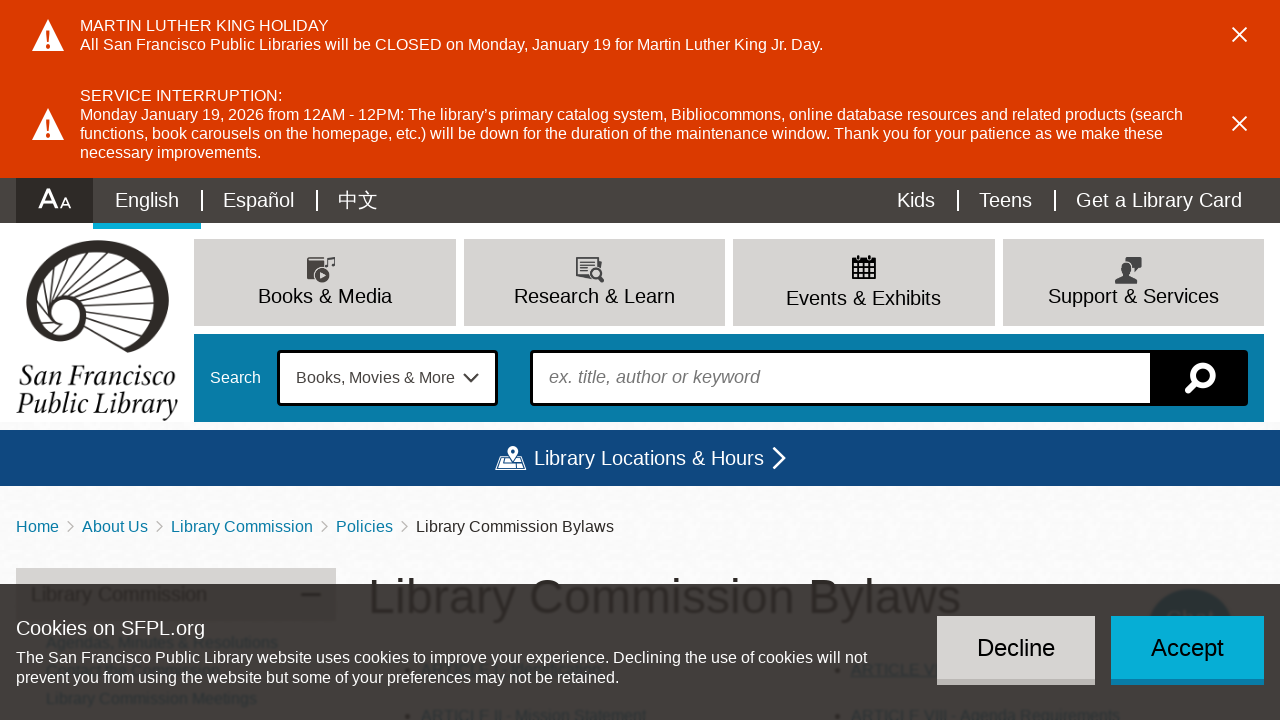

--- FILE ---
content_type: text/html; charset=UTF-8
request_url: https://sfpl.org/about-us/library-commission/policies/library-commission-bylaws
body_size: 31235
content:
<!DOCTYPE html>
<html lang="en" dir="ltr" prefix="content: http://purl.org/rss/1.0/modules/content/  dc: http://purl.org/dc/terms/  foaf: http://xmlns.com/foaf/0.1/  og: http://ogp.me/ns#  rdfs: http://www.w3.org/2000/01/rdf-schema#  schema: http://schema.org/  sioc: http://rdfs.org/sioc/ns#  sioct: http://rdfs.org/sioc/types#  skos: http://www.w3.org/2004/02/skos/core#  xsd: http://www.w3.org/2001/XMLSchema# ">
  <head>
    <meta charset="utf-8" />
<link rel="canonical" href="https://sfpl.org/about-us/library-commission/policies/library-commission-bylaws" />
<link rel="icon" href="/themes/custom/sfpl_2019/dist/images/favicon.png" />
<link rel="apple-touch-icon" sizes="180x180" href="/themes/custom/sfpl_2019/dist/images/apple-touch-icon.png" />
<meta name="google-site-verification" content="I1toQJgYu3VtCjXKBCuoggrEqlhoWFOuKg96gvxOR5I" />
<meta name="Generator" content="Drupal 10 (https://www.drupal.org)" />
<meta name="MobileOptimized" content="width" />
<meta name="HandheldFriendly" content="true" />
<meta name="viewport" content="width=device-width, initial-scale=1.0" />
<style>
.icon-wrapper--3889 {
  background-image: url(https://sfpl.org/sites/default/files/2020-11/14_Read_blue1.svg);
}

.menu-item a:hover .icon-wrapper--3889 {
  background-image: url(https://sfpl.org/sites/default/files/2020-11/14_Read_blue2.svg);
}
</style>
<style>
.icon-wrapper--3332 {
  background-image: url(https://sfpl.org/sites/default/files/2020-08/02_events_blue1.svg);
}

.menu-item a:hover .icon-wrapper--3332 {
  background-image: url(https://sfpl.org/sites/default/files/2020-08/02_events_blue1.svg);
}
</style>
<style>
.icon-wrapper--3328 {
  background-image: url(https://sfpl.org/sites/default/files/2020-08/21_Articles_Database_blue1.svg);
}

.menu-item a:hover .icon-wrapper--3328 {
  background-image: url(https://sfpl.org/sites/default/files/2020-08/21_Articles_Database_blue2.svg);
}
</style>
<style>
.icon-wrapper--3334 {
  background-image: url(https://sfpl.org/sites/default/files/2020-08/29_MeetingRoom_blue1.svg);
}

.menu-item a:hover .icon-wrapper--3334 {
  background-image: url(https://sfpl.org/sites/default/files/2020-08/29_MeetingRoom_blue2.svg);
}
</style>
<style>
.icon-wrapper--3351 {
  background-image: url(https://sfpl.org/sites/default/files/2020-08/26_FAQs_blue1.svg);
}

.menu-item a:hover .icon-wrapper--3351 {
  background-image: url(https://sfpl.org/sites/default/files/2020-08/26_FAQs_blue2.svg);
}
</style>
<style>
.icon-wrapper--6669 {
  background-image: url(https://sfpl.org/sites/default/files/2022-02/04_discover_go_blue1.svg);
}

.menu-item a:hover .icon-wrapper--6669 {
  background-image: url(https://sfpl.org/sites/default/files/2022-02/04_discover_go_blue2.svg);
}
</style>
<style>
.icon-wrapper--5945 {
  background-image: url(https://sfpl.org/sites/default/files/2021-11/06_renew_items_blue1.svg);
}

.menu-item a:hover .icon-wrapper--5945 {
  background-image: url(https://sfpl.org/sites/default/files/2021-11/06_renew_items_blue2.svg);
}
</style>
<style>
.icon-wrapper--3350 {
  background-image: url(https://sfpl.org/sites/default/files/2020-08/24_Disability_Access_keys1.svg);
}

.menu-item a:hover .icon-wrapper--3350 {
  background-image: url(https://sfpl.org/sites/default/files/2020-08/24_Disability_Access_keys2.svg);
}
</style>
<style>
.icon-wrapper--1886 {
  background-image: url(https://sfpl.org/sites/default/files/2020-01/03_support_services.png);
}

.menu-item a:hover .icon-wrapper--1886 {
  background-image: url(https://sfpl.org/sites/default/files/2020-01/03_support_services.png);
}
</style>
<style>
.icon-wrapper--3365 {
  background-image: url(https://sfpl.org/sites/default/files/2020-08/46_Events_blue1.svg);
}

.menu-item a:hover .icon-wrapper--3365 {
  background-image: url(https://sfpl.org/sites/default/files/2020-08/46_Events_blue2.svg);
}
</style>
<style>
.icon-wrapper--3333 {
  background-image: url(https://sfpl.org/sites/default/files/2020-08/22_Exhibtions_blue1.svg);
}

.menu-item a:hover .icon-wrapper--3333 {
  background-image: url(https://sfpl.org/sites/default/files/2020-08/22_Exhibtions_blue2.svg);
}
</style>
<style>
.icon-wrapper--3331 {
  background-image: url(https://sfpl.org/sites/default/files/2020-08/40_JobsCareers_blue1.svg);
}

.menu-item a:hover .icon-wrapper--3331 {
  background-image: url(https://sfpl.org/sites/default/files/2020-08/40_JobsCareers_blue2.svg);
}
</style>
<style>
.icon-wrapper--3354 {
  background-image: url(https://sfpl.org/sites/default/files/2020-08/03_support_services_blue1.svg);
}

.menu-item a:hover .icon-wrapper--3354 {
  background-image: url(https://sfpl.org/sites/default/files/2020-08/03_support_services_blue2.svg);
}
</style>
<style>
.icon-wrapper--3330 {
  background-image: url(https://sfpl.org/sites/default/files/2020-08/11_eNews_Mags_blue1.svg);
}

.menu-item a:hover .icon-wrapper--3330 {
  background-image: url(https://sfpl.org/sites/default/files/2020-08/11_eNews_Mags_blue2.svg);
}
</style>
<style>
.icon-wrapper--3329 {
  background-image: url(https://sfpl.org/sites/default/files/2020-08/10_eLearning_blue1.svg);
}

.menu-item a:hover .icon-wrapper--3329 {
  background-image: url(https://sfpl.org/sites/default/files/2020-08/10_eLearning_blue2-01.svg);
}
</style>
<style>
.icon-wrapper--2188 {
  background-image: url(https://sfpl.org/sites/default/files/2020-02/20_ResearchLearn.png);
}

.menu-item a:hover .icon-wrapper--2188 {
  background-image: url(https://sfpl.org/sites/default/files/2020-02/20_ResearchLearn.png);
}
</style>
<style>
.icon-wrapper--3327 {
  background-image: url(https://sfpl.org/sites/default/files/2020-08/44_BookSuggestion_blue1.svg);
}

.menu-item a:hover .icon-wrapper--3327 {
  background-image: url(https://sfpl.org/sites/default/files/2020-08/44_BookSuggestion_blue2.svg);
}
</style>
<style>
.icon-wrapper--3335 {
  background-image: url(https://sfpl.org/sites/default/files/2020-08/book-movies-more_blue1.svg);
}

.menu-item a:hover .icon-wrapper--3335 {
  background-image: url(https://sfpl.org/sites/default/files/2020-08/book-movies-more_blue2.svg);
}
</style>
<style>
.icon-wrapper--3363 {
  background-image: url(https://sfpl.org/sites/default/files/2020-08/08_eCollections2_blue1.svg);
}

.menu-item a:hover .icon-wrapper--3363 {
  background-image: url(https://sfpl.org/sites/default/files/2020-08/08_eCollections2_blue2.svg);
}
</style>
<style>
.icon-wrapper--3324 {
  background-image: url(https://sfpl.org/sites/default/files/2020-08/16_ReadThis_blue1.svg);
}

.menu-item a:hover .icon-wrapper--3324 {
  background-image: url(https://sfpl.org/sites/default/files/2020-08/16_ReadThis_blue2.svg);
}
</style>
<style>
.icon-wrapper--3323 {
  background-image: url(https://sfpl.org/sites/default/files/2020-08/15_NewTitles_blue1.svg);
}

.menu-item a:hover .icon-wrapper--3323 {
  background-image: url(https://sfpl.org/sites/default/files/2020-08/15_NewTitles_blue2.svg);
}
</style>
<style>
.icon-wrapper--3322 {
  background-image: url(https://sfpl.org/sites/default/files/2020-08/17_OCOB_blue1.svg);
}

.menu-item a:hover .icon-wrapper--3322 {
  background-image: url(https://sfpl.org/sites/default/files/2020-08/17_OCOB_blue2.svg);
}
</style>
<style>
.icon-wrapper--3321 {
  background-image: url(https://sfpl.org/sites/default/files/2020-08/07_catalog_blue1_0.svg);
}

.menu-item a:hover .icon-wrapper--3321 {
  background-image: url(https://sfpl.org/sites/default/files/2020-08/07_catalog_blue2.svg);
}
</style>
<style>
.icon-wrapper--2187 {
  background-image: url(https://sfpl.org/sites/default/files/2020-02/01_books_media.png);
}

.menu-item a:hover .icon-wrapper--2187 {
  background-image: url(https://sfpl.org/sites/default/files/2020-02/01_books_media.png);
}
</style>
<meta name="robots" content="unavailable_after: Tuesday, 20-Jan-26 00:00:00 PST" />
<link rel="alternate" hreflang="en" href="https://sfpl.org/about-us/library-commission/policies/library-commission-bylaws" />

    <title>Bylaws</title>
    <link rel="stylesheet" media="all" href="/sites/default/files/css/css_y0KgNKNacGzaWhGa9nz27F_De8TQa8e_KgZshc9kLFU.css?delta=0&amp;language=en&amp;theme=sfpl_2019&amp;include=[base64]" />
<link rel="stylesheet" media="all" href="/sites/default/files/css/css_aCOvSCUNPw5tPHMR8nTlL_wUj4EQdeuANm4PK2I2gVw.css?delta=1&amp;language=en&amp;theme=sfpl_2019&amp;include=[base64]" />
<link rel="stylesheet" media="all" href="//cloud.typography.com/6479616/6933392/css/fonts.css" />
<link rel="stylesheet" media="all" href="/styleswitcher/css/sfpl_2019?t93qhp" id="styleswitcher-css" />

    <script type="application/json" data-drupal-selector="drupal-settings-json">{"path":{"baseUrl":"\/","pathPrefix":"","currentPath":"node\/3082","currentPathIsAdmin":false,"isFront":false,"currentLanguage":"en"},"pluralDelimiter":"\u0003","text_resize":{"text_resize_scope":"html","text_resize_minimum":9,"text_resize_maximum":99,"text_resize_line_height_allow":false,"text_resize_line_height_min":null,"text_resize_line_height_max":null},"suppressDeprecationErrors":true,"ajaxPageState":{"libraries":"[base64]","theme":"sfpl_2019","theme_token":null},"ajaxTrustedUrl":{"form_action_p_pvdeGsVG5zNF_XLGPTvYSKCf43t8qZYSwcfZl2uzM":true},"gtag":{"tagId":"","consentMode":false,"otherIds":[],"events":[],"additionalConfigInfo":[]},"gtm":{"tagId":null,"settings":{"data_layer":"dataLayer","include_environment":false},"tagIds":["GTM-WDGJ2PW"]},"eu_cookie_compliance":{"cookie_policy_version":"1.0.0","popup_enabled":true,"popup_agreed_enabled":false,"popup_hide_agreed":false,"popup_clicking_confirmation":false,"popup_scrolling_confirmation":false,"popup_html_info":"\u003Cdiv role=\u0022alertdialog\u0022 aria-labelledby=\u0022popup-text\u0022  class=\u0022eu-cookie-compliance-banner eu-cookie-compliance-banner-info eu-cookie-compliance-banner--opt-in\u0022\u003E\n  \u003Cdiv class=\u0022popup-content info eu-cookie-compliance-content\u0022\u003E\n        \u003Cdiv id=\u0022popup-text\u0022 class=\u0022eu-cookie-compliance-message\u0022\u003E\n      \u003Ch2\u003ECookies on SFPL.org\u003C\/h2\u003E\n\u003Cp\u003EThe San Francisco Public Library website uses cookies to improve your experience. Declining the use of cookies will not prevent you from using the website but some of your preferences may not be retained.\u003C\/p\u003E\n\n          \u003C\/div\u003E\n\n    \n    \u003Cdiv id=\u0022popup-buttons\u0022 class=\u0022eu-cookie-compliance-buttons\u0022\u003E\n            \u003Cbutton type=\u0022button\u0022 class=\u0022agree-button eu-cookie-compliance-secondary-button\u0022\u003EAccept\u003C\/button\u003E\n              \u003Cbutton type=\u0022button\u0022 class=\u0022decline-button eu-cookie-compliance-default-button\u0022\u003EDecline\u003C\/button\u003E\n          \u003C\/div\u003E\n  \u003C\/div\u003E\n\u003C\/div\u003E","use_mobile_message":false,"mobile_popup_html_info":"\u003Cdiv role=\u0022alertdialog\u0022 aria-labelledby=\u0022popup-text\u0022  class=\u0022eu-cookie-compliance-banner eu-cookie-compliance-banner-info eu-cookie-compliance-banner--opt-in\u0022\u003E\n  \u003Cdiv class=\u0022popup-content info eu-cookie-compliance-content\u0022\u003E\n        \u003Cdiv id=\u0022popup-text\u0022 class=\u0022eu-cookie-compliance-message\u0022\u003E\n      \n          \u003C\/div\u003E\n\n    \n    \u003Cdiv id=\u0022popup-buttons\u0022 class=\u0022eu-cookie-compliance-buttons\u0022\u003E\n            \u003Cbutton type=\u0022button\u0022 class=\u0022agree-button eu-cookie-compliance-secondary-button\u0022\u003EAccept\u003C\/button\u003E\n              \u003Cbutton type=\u0022button\u0022 class=\u0022decline-button eu-cookie-compliance-default-button\u0022\u003EDecline\u003C\/button\u003E\n          \u003C\/div\u003E\n  \u003C\/div\u003E\n\u003C\/div\u003E","mobile_breakpoint":768,"popup_html_agreed":false,"popup_use_bare_css":true,"popup_height":"auto","popup_width":"100%","popup_delay":1000,"popup_link":"\/","popup_link_new_window":true,"popup_position":false,"fixed_top_position":true,"popup_language":"en","store_consent":true,"better_support_for_screen_readers":true,"cookie_name":"","reload_page":false,"domain":"","domain_all_sites":false,"popup_eu_only":false,"popup_eu_only_js":false,"cookie_lifetime":100,"cookie_session":0,"set_cookie_session_zero_on_disagree":0,"disagree_do_not_show_popup":false,"method":"opt_in","automatic_cookies_removal":false,"allowed_cookies":"","withdraw_markup":"\u003Cbutton type=\u0022button\u0022 class=\u0022eu-cookie-withdraw-tab\u0022\u003E\u003C\/button\u003E\n\u003Cdiv aria-labelledby=\u0022popup-text\u0022 class=\u0022eu-cookie-withdraw-banner\u0022\u003E\n  \u003Cdiv class=\u0022popup-content info eu-cookie-compliance-content\u0022\u003E\n    \u003Cdiv id=\u0022popup-text\u0022 class=\u0022eu-cookie-compliance-message\u0022 role=\u0022document\u0022\u003E\n      \u003Ch2\u003EWe use cookies on this site to enhance your user experience\u003C\/h2\u003E\n\u003Cp\u003EYou have given your consent for us to set cookies.\u003C\/p\u003E\n\n    \u003C\/div\u003E\n    \u003Cdiv id=\u0022popup-buttons\u0022 class=\u0022eu-cookie-compliance-buttons\u0022\u003E\n      \u003Cbutton type=\u0022button\u0022 class=\u0022eu-cookie-withdraw-button \u0022\u003EWithdraw consent\u003C\/button\u003E\n    \u003C\/div\u003E\n  \u003C\/div\u003E\n\u003C\/div\u003E","withdraw_enabled":false,"reload_options":null,"reload_routes_list":"","withdraw_button_on_info_popup":false,"cookie_categories":[],"cookie_categories_details":[],"enable_save_preferences_button":true,"cookie_value_disagreed":"0","cookie_value_agreed_show_thank_you":"1","cookie_value_agreed":"2","containing_element":"body","settings_tab_enabled":false,"olivero_primary_button_classes":"","olivero_secondary_button_classes":"","close_button_action":"close_banner","open_by_default":true,"modules_allow_popup":true,"hide_the_banner":false,"geoip_match":true,"unverified_scripts":[]},"rrssb":{"default":{"size":null,"shrink":null,"regrow":null,"minRows":null,"maxRows":null,"prefixReserve":null,"prefixHide":null,"alignRight":true}},"views":{"ajax_path":"\/views\/ajax","ajaxViews":{"views_dom_id:8c7ecd28a88c4696f07eeceaaeccda0c5e303dc34bae3038181896097ff7dc6e":{"view_name":"locations","view_display_id":"locations_map","view_args":"","view_path":"\/node\/85412","view_base_path":"locations","view_dom_id":"8c7ecd28a88c4696f07eeceaaeccda0c5e303dc34bae3038181896097ff7dc6e","pager_element":0}}},"geolocation":{"maps":{"8c7ecd28a88c4696f07eeceaaeccda0c5e303dc34bae3038181896097ff7dc6e":{"map_center":{"fit_bounds":{"map_center_id":"fit_bounds","option_id":"fit_bounds","settings":{"min_zoom":null,"reset_zoom":false},"weight":1}},"settings":{"google_map_settings":{"map_features":{"marker_infowindow":{"enabled":true,"weight":0,"settings":{"info_auto_display":false,"disable_auto_pan":true,"info_window_solitary":true,"max_width":null}},"control_locate":{"enabled":false,"weight":0,"settings":{"position":"TOP_LEFT"}},"control_zoom":{"enabled":true,"weight":0,"settings":{"position":"RIGHT_CENTER","behavior":"default","style":"LARGE"}},"control_maptype":{"enabled":true,"weight":0,"settings":{"position":"RIGHT_BOTTOM","behavior":"default","style":"DEFAULT"}},"marker_icon":{"weight":0,"settings":{"marker_icon_path":"\/themes\/custom\/sfpl_2019\/dist\/images\/map-marker.png","anchor":{"x":0,"y":0},"origin":{"x":0,"y":0},"label_origin":{"x":0,"y":0},"size":{"width":null,"height":null},"scaled_size":{"width":null,"height":null}},"enabled":true},"control_rotate":{"weight":0,"settings":{"position":"RIGHT_CENTER","behavior":"default"},"enabled":false},"control_streetview":{"weight":0,"settings":{"position":"RIGHT_CENTER","behavior":"default"},"enabled":true},"map_restriction":{"weight":0,"settings":{"north":"","south":"","east":"","west":"","strict":true},"enabled":false},"map_type_style":{"weight":0,"settings":{"style":"[]"},"enabled":false},"marker_clusterer":{"weight":0,"settings":{"image_path":"","styles":"","max_zoom":15,"minimum_cluster_size":2,"zoom_on_click":true,"average_center":false,"grid_size":60},"enabled":false},"marker_infobubble":{"weight":0,"settings":{"close_other":1,"close_button":0,"close_button_src":"","shadow_style":0,"padding":10,"border_radius":8,"border_width":2,"border_color":"#039be5","background_color":"#fff","min_width":null,"max_width":550,"min_height":null,"max_height":null,"arrow_style":2,"arrow_position":30,"arrow_size":10},"enabled":false},"marker_label":{"weight":0,"settings":{"color":"","font_family":"","font_size":"","font_weight":""},"enabled":false},"marker_opacity":{"weight":0,"settings":{"opacity":1},"enabled":false},"geolocation_marker_scroll_to_id":{"weight":0,"settings":{"scroll_target_id":""},"enabled":false},"marker_zoom_to_animate":{"weight":0,"settings":{"marker_zoom_anchor_id":""},"enabled":false},"spiderfying":{"weight":0,"settings":{"spiderfiable_marker_path":"\/modules\/contrib\/geolocation\/modules\/geolocation_google_maps\/images\/marker-plus.svg","markersWontMove":true,"markersWontHide":false,"keepSpiderfied":true,"ignoreMapClick":false,"nearbyDistance":20,"circleSpiralSwitchover":9,"circleFootSeparation":23,"spiralFootSeparation":26,"spiralLengthStart":11,"spiralLengthFactor":4,"legWeight":1.5},"enabled":false},"google_maps_layer_traffic":{"weight":0,"enabled":false},"control_recenter":{"weight":0,"settings":{"position":"TOP_LEFT"},"enabled":false},"context_popup":{"weight":0,"settings":{"content":{"value":"","format":"basic_html"}},"enabled":false},"google_maps_layer_bicycling":{"weight":0,"enabled":false},"client_location_indicator":{"weight":0,"enabled":false},"drawing":{"weight":0,"settings":{"polyline":false,"strokeColor":"#FF0000","strokeOpacity":"0.8","strokeWeight":"2","geodesic":false,"polygon":false,"fillColor":"#FF0000","fillOpacity":"0.35"},"enabled":false},"control_loading_indicator":{"weight":0,"settings":{"position":"TOP_LEFT","loading_label":"Loading"},"enabled":false},"geolocation_google_maps_control_directions":{"weight":0,"settings":{"position":"RIGHT_CENTER","behavior":"default","origin_source":"exposed","origin_static_value":"","destination_source":"exposed","destination_static_value":"","travel_mode":"exposed","directions_container":"below","directions_container_custom_id":""},"enabled":false},"map_disable_tilt":{"weight":0,"enabled":false},"map_disable_poi":{"weight":0,"enabled":false},"map_disable_user_interaction":{"weight":0,"enabled":false},"geolocation_shapes":{"weight":0,"settings":{"remove_markers":false,"polyline":true,"polyline_title":"","strokeColor":"#FF0000","strokeOpacity":0.8,"strokeWidth":"2","polygon":false,"polygon_title":"","fillColor":"#FF0000","fillOpacity":0.35},"enabled":false},"control_fullscreen":{"weight":0,"settings":{"position":"RIGHT_CENTER","behavior":"default"},"enabled":false},"control_geocoder":{"weight":0,"settings":{"position":"TOP_LEFT","geocoder":"google_geocoding_api","settings":{"label":"Address","description":"Enter an address to be localized.","autocomplete_min_length":1,"component_restrictions":{"route":"","country":"","administrative_area":"","locality":"","postal_code":""},"boundary_restriction":{"south":"","west":"","north":"","east":""},"region":""}},"enabled":false},"google_maps_layer_transit":{"weight":0,"enabled":false}},"type":"ROADMAP","zoom":10,"height":"400px","width":"100%","minZoom":8,"maxZoom":20,"gestureHandling":"auto"}},"marker_infowindow":{"enable":true,"infoAutoDisplay":false,"disableAutoPan":true,"infoWindowSolitary":true,"maxWidth":null},"control_zoom":{"enable":true,"position":"RIGHT_CENTER","behavior":"default","style":"LARGE"},"control_maptype":{"enable":true,"position":"RIGHT_BOTTOM","behavior":"default","style":"DEFAULT"},"marker_icon":{"enable":true,"anchor":{"x":0,"y":0},"size":{"width":null,"height":null},"scaledSize":{"width":null,"height":null},"labelOrigin":{"x":0,"y":0},"origin":{"x":0,"y":0},"markerIconPath":"\/themes\/custom\/sfpl_2019\/dist\/images\/map-marker.png"},"control_streetview":{"enable":true,"position":"RIGHT_CENTER","behavior":"default"}}}},"styleSwitcher":{"styles":{"custom\/dark":{"name":"custom\/dark","label":"Dark","path":"https:\/\/sfpl.org\/themes\/custom\/sfpl_2019\/dist\/css\/styles--dark.css","is_default":false,"status":true,"weight":0,"_i":0,"theme":"sfpl_2019"},"custom\/light":{"name":"custom\/light","label":"Light","path":"https:\/\/sfpl.org\/themes\/custom\/sfpl_2019\/dist\/css\/styles--light.css","is_default":false,"status":true,"weight":0,"_i":1,"theme":"sfpl_2019"},"custom\/high":{"name":"custom\/high","label":"High","path":"https:\/\/sfpl.org\/themes\/custom\/sfpl_2019\/dist\/css\/styles--high.css","is_default":false,"status":true,"weight":0,"_i":2,"theme":"sfpl_2019"},"custom\/default":{"name":"custom\/default","label":"Reset to Default","path":"https:\/\/sfpl.org\/styleswitcher\/css\/sfpl_2019","is_default":false,"status":true,"weight":0,"_i":3,"theme":"sfpl_2019"}},"default":"custom\/default","enableOverlay":true,"cookieExpire":31536000,"theme":"sfpl_2019"},"user":{"uid":0,"permissionsHash":"2c78517ea1294425e58451efcb439548620f7a343d013d948a501831a9cf93dc"}}</script>
<script src="/sites/default/files/js/js_lR1EbPRELrKi-8Tvaqs0gUEqKHkV4rAE5to9HT2XdgU.js?scope=header&amp;delta=0&amp;language=en&amp;theme=sfpl_2019&amp;include=[base64]"></script>
<script src="/modules/contrib/google_tag/js/gtag.js?t93qhp"></script>
<script src="/modules/contrib/google_tag/js/gtm.js?t93qhp"></script>

  </head>
  <body class="page--page page--sidebar">
        <a href="#main-content" class="visually-hidden focusable">
      Skip to main content
    </a>
    <noscript><iframe src="https://www.googletagmanager.com/ns.html?id=GTM-WDGJ2PW"
                  height="0" width="0" style="display:none;visibility:hidden"></iframe></noscript>

      <div class="dialog-off-canvas-main-canvas" data-off-canvas-main-canvas>
    <div class="layout-container">

      <noscript>
      <style>
        .sitewide-banner .alert {
          display: flex;
          opacity: 1;
        }
      </style>
    </noscript>
      <div class="sitewide-banner">
    <div class="views-element-container block sitewide-banner__views-alerts-1 block--views" id="block-views-block-alerts-block-1">
  
    
      <div class="block__content">
      <div><div class="view view-alerts view-id-alerts block-1 js-view-dom-id-229fbcfd42ee037e62a0831bde440257ac90bc652a1bb3347b118ecbd9406dc8">
  
    

      
      <div class="view-content">
          <div class="views-row"><div about="/node/18114" class="alert alert--sitewide alert--warning alert--full" id="alert-18114">
  <div class="alert__content">
    <div class="alert__icon"></div>
    <div class="alert__message">
      
      <h2 class="alert__title">Martin Luther King Holiday</h2>
      
      
            <div class="field field--name-body field__item"><p>All San Francisco Public Libraries will be CLOSED on Monday, January 19 for Martin Luther King Jr. Day.</p></div>
      
    </div>
    <a role="button" class="alert__close" href="#">Dismiss alert</a>
  </div>
</div>
</div>
    <div class="views-row"><div about="/node/83470" class="alert alert--sitewide alert--warning alert--full" id="alert-83470">
  <div class="alert__content">
    <div class="alert__icon"></div>
    <div class="alert__message">
      
      <h2 class="alert__title"> SERVICE INTERRUPTION:</h2>
      
      
            <div class="field field--name-body field__item"><p>Monday January 19, 2026 from 12AM - 12PM: The library’s primary catalog system, Bibliocommons, online database resources and related products (search functions, book carousels on the homepage, etc.) will be down for the duration of the maintenance window. Thank you for your patience as we make these necessary improvements.</p></div>
      
    </div>
    <a role="button" class="alert__close" href="#">Dismiss alert</a>
  </div>
</div>
</div>

    </div>
  
          </div>
</div>

    </div>
  </div>

  </div>

  
  <header role="banner" class="wrapper--headers">
    <div class="header--mobile">
      <div class="header--mobile__toggle--menu">
        <a class="icon" id="menu-toggle" aria-controls="block-sfpl-main-menu utility-links" href="#block-sfpl-main-menu" title="Menu"></a>
      </div>
      <div class="header--mobile__toggle--search">
        <a class="search-toggle icon icon-map-search" href="/search-page" title="Search"></a>
      </div>
    </div>
    <div class="wrapper--header">
      <div id="utility-links" class="wrapper--preheader">
          <div class="preheader">
    <div id="block-sfplaccessibility" class="block preheader__sfplaccessibility block--sfpl-accessibility">
  
    
      <div class="block__content">
      <a class="accessibility__toggle" href="#accessibility__dropdown"><h2 class="accessibility__title">Accessibility Options</h2></a><div id="accessibility__dropdown" class="accessibility__dropdown item-list"><ul><li class="accessibility__category-title"><h3>Contrast Options</h3></li><li><a href="/styleswitcher/switch/sfpl_2019/custom/dark?destination=/about-us/library-commission/policies/library-commission-bylaws" class="style-switcher custom-style style-dark" data-rel="custom/dark" rel="nofollow">Dark</a></li><li><a href="/styleswitcher/switch/sfpl_2019/custom/light?destination=/about-us/library-commission/policies/library-commission-bylaws" class="style-switcher custom-style style-light" data-rel="custom/light" rel="nofollow">Light</a></li><li><a href="/styleswitcher/switch/sfpl_2019/custom/high?destination=/about-us/library-commission/policies/library-commission-bylaws" class="style-switcher custom-style style-high" data-rel="custom/high" rel="nofollow">High</a></li><li><a href="/styleswitcher/switch/sfpl_2019/custom/default?destination=/about-us/library-commission/policies/library-commission-bylaws" class="style-switcher custom-style style-default" data-rel="custom/default" rel="nofollow">Reset to Default</a></li><li class="accessibility__category-title"><h3>Text Options</h3></li><li><a href="" class="accessibility__button--increase accessibility__button changer" id="text_resize_increase"><sup>+</sup>A</a></li><li><a href="" class="accessibility__button--decrease accessibility__button changer" id="text_resize_decrease"><sup>-</sup>A</a></li><li><a href="" class="accessibility__button--default changer" id="text_resize_reset">Reset to Default</a></li></ul></div>
    </div>
  </div>
<nav role="navigation" aria-labelledby="block-languageswitchercontent-menu" class="language-switcher-language-url block preheader__menu preheader__menu--languageswitchercontent menu--language-content" id="block-languageswitchercontent">
            
  <h2 class="visually-hidden block__title" id="block-languageswitchercontent-menu">Language switcher (Content)</h2>
  

        <div class="block__content">
      <ul class="links language-links"><li hreflang="en" data-drupal-link-system-path="node/3082" class="en is-active" aria-current="page"><a href="/about-us/library-commission/policies/library-commission-bylaws" class="language-link is-active" hreflang="en" data-drupal-link-system-path="node/3082" aria-current="page">English</a></li><li hreflang="es" data-drupal-link-system-path="node/3082" class="es"><a href="/es/node/3082" class="language-link" hreflang="es" data-drupal-link-system-path="node/3082">Español</a></li><li hreflang="zh-hant" data-drupal-link-system-path="node/3082" class="zh-hant"><a href="/zh-hant/node/3082" class="language-link" hreflang="zh-hant" data-drupal-link-system-path="node/3082">中文</a></li></ul>
    </div>
  </nav>
<div id="block-sfplbibliocommonsloginblock" class="block preheader__sfplbibliocommonsloginblock block--sfpl-bibliocommons">
  
    
      <div class="block__content">
      
<div class="bc-widget bc-my-account-nav"></div>

    </div>
  </div>
<nav role="navigation" aria-labelledby="block-utilitymenu-menu" id="block-utilitymenu" class="block preheader__menu preheader__menu--utilitymenu menu--utility-menu">
            
  <h2 class="visually-hidden block__title" id="block-utilitymenu-menu">Utility Menu</h2>
  

        <div class="block__content">
      
              <ul class="menu">
              
      <li class="menu-item">
        <a href="/kids" class="menu-item--kids" data-drupal-link-system-path="node/2">Kids</a>
              </li>
          
      <li class="menu-item">
        <a href="/teens" class="menu-item--teens" data-drupal-link-system-path="node/93427">Teens</a>
              </li>
          
      <li class="menu-item">
        <a href="/welcome-new-cardholders" class="menu-item--card" data-drupal-link-system-path="node/68806">Get a Library Card</a>
              </li>
        </ul>
      


    </div>
  </nav>

  </div>

      </div>
    </div>
      <div class="header">
    <div id="block-sitebranding" class="header__logo block header__sitebranding block--system">
  
    
        <a href="/" title="Home" rel="home">
      <img class="logo logo--desktop" src="/themes/custom/sfpl_2019/dist/images/logo@2x.png" alt="Home" />
      <img class="logo logo--mobile" src="/themes/custom/sfpl_2019/dist/images/logo--horiz@2x.png" alt="Home" />
    </a>
      

</div>
<nav role="navigation" aria-labelledby="block-sfpl-main-menu-menu" id="block-sfpl-main-menu" class="block header__menu header__menu--sfpl-main-menu menu--main">
            
  <h2 class="visually-hidden block__title" id="block-sfpl-main-menu-menu">Main navigation</h2>
  

        <div class="block__content">
      <ul class="menu menu-level-0">
      
    <li class="menu-item menu-item--expanded menu-item--top">

                    <a href="/books-and-media" class="menu__title" data-drupal-link-system-path="node/4672">
<div class="icon-wrapper icon-wrapper--2187"><img src="https://sfpl.org/sites/default/files/2020-02/01_books_media.png" alt=""></div><span>Books &amp; Media</span>
</a>
      
                      <div class="menu_link_content menu-link-contentmain view-mode-default menu__dropdown menu__dropdown--0">
                <div class="menu__mainbar">
<ul class="menu menu-level-1">
      
    <li class="menu-item">

                    <a href="https://sfpl.bibliocommons.com/">
<div class="icon-wrapper icon-wrapper--3321"><img src="https://sfpl.org/sites/default/files/2020-08/07_catalog_blue1_0.svg" alt=""></div><span>Catalog</span>
</a>
      
                </li>
        
    <li class="menu-item">

                    <a href="https://sflib1.sfpl.org/search">
<div class="icon-wrapper icon-wrapper--3322"><img src="https://sfpl.org/sites/default/files/2020-08/17_OCOB_blue1.svg" alt=""></div><span>Classic Catalog</span>
</a>
      
                </li>
        
    <li class="menu-item">

                    <a href="https://sfpl.bibliocommons.com/explore/recent_arrivals">
<div class="icon-wrapper icon-wrapper--3323"><img src="https://sfpl.org/sites/default/files/2020-08/15_NewTitles_blue1.svg" alt=""></div><span>New Titles</span>
</a>
      
                </li>
        
    <li class="menu-item menu-item--collapsed">

                    <a href="/books-and-media/read" data-drupal-link-system-path="node/4037">
<div class="icon-wrapper icon-wrapper--3324"><img src="https://sfpl.org/sites/default/files/2020-08/16_ReadThis_blue1.svg" alt=""></div><span>Read This!</span>
</a>
      
                </li>
        
    <li class="menu-item">

                    <a href="/books-and-media/biblio-boutique" data-drupal-link-system-path="node/28714">
<div class="icon-wrapper icon-wrapper--3889"><img src="https://sfpl.org/sites/default/files/2020-11/14_Read_blue1.svg" alt=""></div><span>Biblio Boutique: 5 More to Read</span>
</a>
      
                </li>
        
    <li class="menu-item menu-item--collapsed">

                    <a href="/books-and-media/ebook-collections" data-drupal-link-system-path="node/2447">
<div class="icon-wrapper icon-wrapper--3363"><img src="https://sfpl.org/sites/default/files/2020-08/08_eCollections2_blue1.svg" alt=""></div><span>eBook Collections</span>
</a>
      
                </li>
        
    <li class="menu-item">

                    <a href="/research-learn/elibrary/bay-beats-movies-tv" data-drupal-link-system-path="node/2702">
<div class="icon-wrapper icon-wrapper--3335"><img src="https://sfpl.org/sites/default/files/2020-08/book-movies-more_blue1.svg" alt=""></div><span>Bay Beats, Movies &amp; TV</span>
</a>
      
                </li>
        
    <li class="menu-item">

                    <a href="/books-and-media/suggest-title" data-drupal-link-system-path="node/4615">
<div class="icon-wrapper icon-wrapper--3327"><img src="https://sfpl.org/sites/default/files/2020-08/44_BookSuggestion_blue1.svg" alt=""></div><span>Suggest a Title</span>
</a>
      
                </li>
        
    <li class="menu-item menu-item--collapsed">

                    <a href="/books-and-media" class="icon-double-angle-right" title="See all books, movies, and more" data-drupal-link-system-path="node/4672">See All</a>
      
                </li>
  </ul>
  </div>
<div class="menu__sidebar">
      <p><a class="btn btn--primary" href="https://sfpl.libanswers.com/faq/85266">Renew Items</a></p>
  </div>

      </div>

          </li>
        
    <li class="menu-item menu-item--expanded menu-item--top">

                    <a href="/research-learn" class="menu__title" data-drupal-link-system-path="node/5232">
<div class="icon-wrapper icon-wrapper--2188"><img src="https://sfpl.org/sites/default/files/2020-02/20_ResearchLearn.png" alt=""></div><span>Research &amp; Learn</span>
</a>
      
                      <div class="menu_link_content menu-link-contentmain view-mode-default menu__dropdown menu__dropdown--0">
                <div class="menu__mainbar">
<ul class="menu menu-level-1">
      
    <li class="menu-item menu-item--collapsed">

                    <a href="/articles-databases" data-drupal-link-system-path="articles-databases">
<div class="icon-wrapper icon-wrapper--3328"><img src="https://sfpl.org/sites/default/files/2020-08/21_Articles_Database_blue1.svg" alt=""></div><span>Articles &amp; Databases</span>
</a>
      
                </li>
        
    <li class="menu-item">

                    <a href="https://digitalsf.org/" class="icon-camera">SF Digital Collections</a>
      
                </li>
        
    <li class="menu-item">

                    <a href="/research-learn/elearning" data-drupal-link-system-path="node/4287">
<div class="icon-wrapper icon-wrapper--3329"><img src="https://sfpl.org/sites/default/files/2020-08/10_eLearning_blue1.svg" alt=""></div><span>eLearning</span>
</a>
      
                </li>
        
    <li class="menu-item">

                    <a href="/research-learn/elibrary/emagazines-enews" data-drupal-link-system-path="node/4158">
<div class="icon-wrapper icon-wrapper--3330"><img src="https://sfpl.org/sites/default/files/2020-08/11_eNews_Mags_blue1.svg" alt=""></div><span>eMagazines &amp; eNews</span>
</a>
      
                </li>
        
    <li class="menu-item">

                    <a href="/business-science-technology">
<div class="icon-wrapper icon-wrapper--3354"><img src="https://sfpl.org/sites/default/files/2020-08/03_support_services_blue1.svg" alt=""></div><span>Business and Finance Resources</span>
</a>
      
                </li>
        
    <li class="menu-item">

                    <a href="/jobresources">
<div class="icon-wrapper icon-wrapper--3331"><img src="https://sfpl.org/sites/default/files/2020-08/40_JobsCareers_blue1.svg" alt=""></div><span>Jobs and Careers Resources</span>
</a>
      
                </li>
        
    <li class="menu-item menu-item--collapsed">

                    <a href="/research-learn" class="icon-double-angle-right" title="See all of Research &amp; Learn" data-drupal-link-system-path="node/5232">See All</a>
      
                </li>
  </ul>
  </div>
<div class="menu__sidebar">
      <p><a class="btn btn--primary" href="https://pcbooking.sfpl.org/easybooking/">Reserve a Computer</a></p>
  </div>

      </div>

          </li>
        
    <li class="menu-item menu-item--expanded menu-item--top">

                    <a href="/events" class="icon-calendar menu__title" data-drupal-link-system-path="events">Events &amp; Exhibits</a>
      
                      <div class="menu_link_content menu-link-contentmain view-mode-default menu__dropdown menu__dropdown--0">
                <div class="menu__mainbar">
<ul class="menu menu-level-1">
      
    <li class="menu-item menu-item--collapsed">

                    <a href="/events" class="icon-calendar" data-drupal-link-system-path="events">Events</a>
      
                </li>
        
    <li class="menu-item menu-item--collapsed">

                    <a href="/exhibits" data-drupal-link-system-path="exhibits">
<div class="icon-wrapper icon-wrapper--3333"><img src="https://sfpl.org/sites/default/files/2020-08/22_Exhibtions_blue1.svg" alt=""></div><span>Exhibits</span>
</a>
      
                </li>
        
    <li class="menu-item">

                    <a href="/services/exhibits-programs" data-drupal-link-system-path="node/2634">
<div class="icon-wrapper icon-wrapper--3365"><img src="https://sfpl.org/sites/default/files/2020-08/46_Events_blue1.svg" alt=""></div><span>Propose an Event or Exhibit</span>
</a>
      
                </li>
        
    <li class="menu-item">

                    <a href="/sfpl-explorer-map" data-drupal-link-system-path="node/33399">
<div class="icon-wrapper icon-wrapper--3365"><img src="https://sfpl.org/sites/default/files/2020-08/46_Events_blue1.svg" alt=""></div><span>Featured: SFPL Explorer Map</span>
</a>
      
                </li>
        
    <li class="menu-item">

                    <a href="https://sfpl.org/books-and-media/read/same-page-survivalists">
<div class="icon-wrapper icon-wrapper--3365"><img src="https://sfpl.org/sites/default/files/2020-08/46_Events_blue1.svg" alt=""></div><span>On the Same Page: The Survivalists</span>
</a>
      
                </li>
        
    <li class="menu-item">

                    <a href="https://sfpl.org/books-and-media/read/one-city-one-book-worlds-i-see">
<div class="icon-wrapper icon-wrapper--3365"><img src="https://sfpl.org/sites/default/files/2020-08/46_Events_blue1.svg" alt=""></div><span>One City One Book: The Worlds I See</span>
</a>
      
                </li>
  </ul>
  </div>

      </div>

          </li>
        
    <li class="menu-item menu-item--expanded menu-item--top">

                    <a href="/services" class="menu__title" data-drupal-link-system-path="node/2383">
<div class="icon-wrapper icon-wrapper--1886"><img src="https://sfpl.org/sites/default/files/2020-01/03_support_services.png" alt=""></div><span>Support &amp; Services</span>
</a>
      
                      <div class="menu_link_content menu-link-contentmain view-mode-default menu__dropdown menu__dropdown--0">
                <div class="menu__mainbar">
<ul class="menu menu-level-1">
      
    <li class="menu-item menu-item--collapsed">

                    <a href="/services/accessibility-services" data-drupal-link-system-path="node/2414">
<div class="icon-wrapper icon-wrapper--3350"><img src="https://sfpl.org/sites/default/files/2020-08/24_Disability_Access_keys1.svg" alt=""></div><span>Accessibility Services</span>
</a>
      
                </li>
        
    <li class="menu-item menu-item--collapsed">

                    <a href="/services/ask-librarian" class="icon-ask-librarian" data-drupal-link-system-path="node/2397">Ask a Librarian</a>
      
                </li>
        
    <li class="menu-item">

                    <a href="/services/community-redistribution-program" data-drupal-link-system-path="node/2424">
<div class="icon-wrapper icon-wrapper--5945"><img src="https://sfpl.org/sites/default/files/2021-11/06_renew_items_blue1.svg" alt=""></div><span>Community Redistribution Program</span>
</a>
      
                </li>
        
    <li class="menu-item">

                    <a href="https://sfpl.discoverandgo.net/">
<div class="icon-wrapper icon-wrapper--6669"><img src="https://sfpl.org/sites/default/files/2022-02/04_discover_go_blue1.svg" alt=""></div><span>Discover &amp; Go</span>
</a>
      
                </li>
        
    <li class="menu-item">

                    <a href="https://sfpl.libanswers.com/">
<div class="icon-wrapper icon-wrapper--3351"><img src="https://sfpl.org/sites/default/files/2020-08/26_FAQs_blue1.svg" alt=""></div><span>Frequently Asked Questions</span>
</a>
      
                </li>
        
    <li class="menu-item menu-item--collapsed">

                    <a href="/services/meeting-rooms" title="Local community groups and organizations reserve event space" data-drupal-link-system-path="node/2417">
<div class="icon-wrapper icon-wrapper--3334"><img src="https://sfpl.org/sites/default/files/2020-08/29_MeetingRoom_blue1.svg" alt=""></div><span>Meeting Rooms</span>
</a>
      
                </li>
        
    <li class="menu-item">

                    <a href="https://sfpl.libanswers.com/faq/341987" title="Public printing, copying, scanning, and faxing available San Francisco Public Library">
<div class="icon-wrapper icon-wrapper--3328"><img src="https://sfpl.org/sites/default/files/2020-08/21_Articles_Database_blue1.svg" alt=""></div><span>Printing, Etc., at the Library</span>
</a>
      
                </li>
        
    <li class="menu-item">

                    <a href="https://pcbooking.sfpl.org/easybooking/">
<div class="icon-wrapper icon-wrapper--3332"><img src="https://sfpl.org/sites/default/files/2020-08/02_events_blue1.svg" alt=""></div><span>Reserve Computers</span>
</a>
      
                </li>
        
    <li class="menu-item menu-item--collapsed">

                    <a href="/services/jail-and-reentry-services" data-drupal-link-system-path="node/29396">
<div class="icon-wrapper icon-wrapper--3889"><img src="https://sfpl.org/sites/default/files/2020-11/14_Read_blue1.svg" alt=""></div><span>Jail and Reentry Services (JARS)</span>
</a>
      
                </li>
        
    <li class="menu-item menu-item--collapsed">

                    <a href="/services" class="icon-double-angle-right" title="See all support and services" data-drupal-link-system-path="node/2383">See all</a>
      
                </li>
  </ul>
  </div>
<div class="menu__sidebar">
      <p><a class="btn btn--primary" href="https://libraryaware.com/941/Subscribers/Subscribe?optInPageId=338e8640-3c1d-4e14-a04c-658dd429d512">Sign Up For Our Newsletters</a></p>
  </div>

      </div>

          </li>
  </ul>

    </div>
  </nav>
<div class="sfpl-search-search-block-form block header__sfplsearchsearchform block--sfpl-search" data-drupal-selector="sfpl-search-search-block-form" id="block-sfplsearchsearchform">
  
    
      <div class="block__content">
      <form action="/about-us/library-commission/policies/library-commission-bylaws" method="post" id="sfpl-search-search-block-form" accept-charset="UTF-8">
  <div class="field-wrapper js-form-wrapper form-wrapper" data-drupal-selector="edit-fields" id="edit-fields"><div class="js-form-item form-item js-form-type-select form-item-type js-form-item-type">
      <label for="edit-type">Search</label>
        <select data-drupal-selector="edit-type" id="edit-type" name="type" class="form-select"><option value="books" selected="selected">Books, Movies & More</option><option value="articles_databases">Articles/Databases</option><option value="this_site">This site</option><option value="all">All</option></select>
        </div>
<div class="form-item form-item-combined-fields js-form-wrapper form-wrapper" data-drupal-selector="edit-input-with-button" id="edit-input-with-button"><div class="js-form-item form-item js-form-type-search form-item-keys js-form-item-keys form-no-label">
      <label for="edit-keys" class="visually-hidden">To find?</label>
        <input title="ex. title, author or keyword" placeholder="ex. title, author or keyword" data-drupal-selector="edit-keys" type="search" id="edit-keys" name="keys" value="" size="15" maxlength="128" class="form-search" />

        </div>
<button data-drupal-selector="edit-submit" type="submit" id="edit-submit" name="op" value="Search" class="button js-form-submit form-submit">Search</button>
</div>
</div>
<input autocomplete="off" data-drupal-selector="form-34nnbetmyvmxd1yeu958myc2qmrm-qhfafb9l2i-vkc" type="hidden" name="form_build_id" value="form-34nNbetmYVmXD1yEu958myC2QMrm-QHFAfb9L2I-Vkc" />
<input data-drupal-selector="edit-sfpl-search-search-block-form" type="hidden" name="form_id" value="sfpl_search_search_block_form" />

</form>

    </div>
  </div>

  </div>

  </header>

  <div class="content-header">
    <div class="locations-dropdown">
      <a href="/locations">Library Locations & Hours</a>
    </div>
      <div class="content-header">
    <div class="views-element-container block content-header__views-locations-table-1 block--views" id="block-views-block-locations-table-block-1">
  
    
      <div class="block__content">
      <div><div class="view view-locations-table view-id-locations_table block-1 js-view-dom-id-06310ad7e7abdda3e41d65d01dad66418d40906998a12799e353963449b26942">
  
    

      
      <div class="view-content">
          <div class="views-view-grid vertical cols-4 clearfix">
            <div class="views-col clearfix col-1" style="width: 25%;">
                  <div class="views-row row-1"><div class="views-field views-field-field-short-name"><div class="field-content"><a href="/locations/main-library" hreflang="en">Main</a></div></div><div class="views-field views-field-rendered-entity"><span class="field-content"><div about="/locations/main-library" id="taxonomy-term-31" class="taxonomy-term vocabulary-locations location location--overview overview">
  <header class="location__header">
    <div class="location__header-meta">
      <div class="location__name">
        
        <h3 class="location__title">
          <a href="/locations/main-library" rel="bookmark">
            <div class="field field--name-field-short-name field__item">Main</div>
      </a>
        </h3>
        
      </div>
    </div>
    <div class="location__address">
      
  <div class="field field--name-field-address">
    <div class="visually-hidden">Address</div>
              <div class="field__item"><p class="address" translate="no"><span class="address-line1">100 Larkin Street</span><br>
<span class="locality">San Francisco</span>, <span class="administrative-area">CA</span> <span class="postal-code">94102</span><br>
<span class="country">United States</span></p></div>
          </div>

      <div class="location__phone">
  <div class="field field--name-field-telephone">
    <div class="visually-hidden">Contact Telephone</div>
              <div class="field__item"><a href="tel:415-557-4400">415-557-4400</a></div>
          </div>
</div>
      <div class="location__email"></div>
    </div>
  </header>

  <div class="office-hours">
                      <div class="office-hours__item">
      <span class="office-hours__item-label">Sun</span>
      <span class="office-hours__item-slots"   >
                  12 - 6
              </span>
      <span class="office-hours__item-comments"></span>
      <br />
    </div>
                      <div class="office-hours__item office-hours__item--today">
      <span class="office-hours__item-label">Mon</span>
      <span class="office-hours__item-slots"  data-open=0 data-closed=0  >
                  closed
              </span>
      <span class="office-hours__item-comments"></span>
      <br />
    </div>
                      <div class="office-hours__item">
      <span class="office-hours__item-label">Tue</span>
      <span class="office-hours__item-slots"   >
                  9 - 8
              </span>
      <span class="office-hours__item-comments"></span>
      <br />
    </div>
                      <div class="office-hours__item">
      <span class="office-hours__item-label">Wed</span>
      <span class="office-hours__item-slots"   >
                  9 - 8
              </span>
      <span class="office-hours__item-comments"></span>
      <br />
    </div>
                      <div class="office-hours__item">
      <span class="office-hours__item-label">Thu</span>
      <span class="office-hours__item-slots"   >
                  9 - 8
              </span>
      <span class="office-hours__item-comments"></span>
      <br />
    </div>
                      <div class="office-hours__item">
      <span class="office-hours__item-label">Fri</span>
      <span class="office-hours__item-slots"   >
                  12 - 6
              </span>
      <span class="office-hours__item-comments"></span>
      <br />
    </div>
                      <div class="office-hours__item">
      <span class="office-hours__item-label">Sat</span>
      <span class="office-hours__item-slots"   >
                  10 - 6
              </span>
      <span class="office-hours__item-comments"></span>
      <br />
    </div>
    </div>


  <div class="location__visit-branch">
    <a class="btn btn--primary" href="/locations/main-library">Branch Page</a>
    <a class="btn btn--tertiary" href="/locations">View All</a>
  </div>
</div>
</span></div></div>
                  <div class="views-row row-2"><div class="views-field views-field-field-short-name"><div class="field-content"><a href="/locations/anza" hreflang="en">Anza</a></div></div><div class="views-field views-field-rendered-entity"><span class="field-content"><div about="/locations/anza" id="taxonomy-term-41" class="taxonomy-term vocabulary-locations location location--overview overview">
  <header class="location__header">
    <div class="location__header-meta">
      <div class="location__name">
        
        <h3 class="location__title">
          <a href="/locations/anza" rel="bookmark">
            <div class="field field--name-field-short-name field__item">Anza</div>
      </a>
        </h3>
        
      </div>
    </div>
    <div class="location__address">
      
  <div class="field field--name-field-address">
    <div class="visually-hidden">Address</div>
              <div class="field__item"><p class="address" translate="no"><span class="address-line1">550 37th Avenue</span><br>
<span class="locality">San Francisco</span>, <span class="administrative-area">CA</span> <span class="postal-code">94121</span><br>
<span class="country">United States</span></p></div>
          </div>

      <div class="location__phone">
  <div class="field field--name-field-telephone">
    <div class="visually-hidden">Contact Telephone</div>
              <div class="field__item"><a href="tel:415-355-5717">415-355-5717</a></div>
          </div>
</div>
      <div class="location__email"></div>
    </div>
  </header>

  <div class="office-hours">
                      <div class="office-hours__item">
      <span class="office-hours__item-label">Sun</span>
      <span class="office-hours__item-slots"   >
                  1 - 5
              </span>
      <span class="office-hours__item-comments"></span>
      <br />
    </div>
                      <div class="office-hours__item office-hours__item--today">
      <span class="office-hours__item-label">Mon</span>
      <span class="office-hours__item-slots"  data-open=0 data-closed=0  >
                  closed
              </span>
      <span class="office-hours__item-comments"></span>
      <br />
    </div>
                      <div class="office-hours__item">
      <span class="office-hours__item-label">Tue</span>
      <span class="office-hours__item-slots"   >
                  10 - 8
              </span>
      <span class="office-hours__item-comments"></span>
      <br />
    </div>
                      <div class="office-hours__item">
      <span class="office-hours__item-label">Wed</span>
      <span class="office-hours__item-slots"   >
                  1 - 8
              </span>
      <span class="office-hours__item-comments"></span>
      <br />
    </div>
                      <div class="office-hours__item">
      <span class="office-hours__item-label">Thu</span>
      <span class="office-hours__item-slots"   >
                  10 - 6
              </span>
      <span class="office-hours__item-comments"></span>
      <br />
    </div>
                      <div class="office-hours__item">
      <span class="office-hours__item-label">Fri</span>
      <span class="office-hours__item-slots"   >
                  1 - 6
              </span>
      <span class="office-hours__item-comments"></span>
      <br />
    </div>
                      <div class="office-hours__item">
      <span class="office-hours__item-label">Sat</span>
      <span class="office-hours__item-slots"   >
                  10 - 6
              </span>
      <span class="office-hours__item-comments"></span>
      <br />
    </div>
    </div>


  <div class="location__visit-branch">
    <a class="btn btn--primary" href="/locations/anza">Branch Page</a>
    <a class="btn btn--tertiary" href="/locations">View All</a>
  </div>
</div>
</span></div></div>
                  <div class="views-row row-3"><div class="views-field views-field-field-short-name"><div class="field-content"><a href="/locations/bayview" hreflang="en">Bayview</a></div></div><div class="views-field views-field-rendered-entity"><span class="field-content"><div about="/locations/bayview" id="taxonomy-term-38" class="taxonomy-term vocabulary-locations location location--overview overview">
  <header class="location__header">
    <div class="location__header-meta">
      <div class="location__name">
        
        <h3 class="location__title">
          <a href="/locations/bayview" rel="bookmark">
            <div class="field field--name-field-short-name field__item">Bayview</div>
      </a>
        </h3>
        
      </div>
    </div>
    <div class="location__address">
      
  <div class="field field--name-field-address">
    <div class="visually-hidden">Address</div>
              <div class="field__item"><p class="address" translate="no"><span class="address-line1">5075 3rd Street</span><br>
<span class="locality">San Francisco</span>, <span class="administrative-area">CA</span> <span class="postal-code">94124</span><br>
<span class="country">United States</span></p></div>
          </div>

      <div class="location__phone">
  <div class="field field--name-field-telephone">
    <div class="visually-hidden">Contact Telephone</div>
              <div class="field__item"><a href="tel:415-355-5757">415-355-5757</a></div>
          </div>
</div>
      <div class="location__email"></div>
    </div>
  </header>

  <div class="office-hours">
                      <div class="office-hours__item">
      <span class="office-hours__item-label">Sun</span>
      <span class="office-hours__item-slots"   >
                  1 - 5
              </span>
      <span class="office-hours__item-comments"></span>
      <br />
    </div>
                      <div class="office-hours__item office-hours__item--today">
      <span class="office-hours__item-label">Mon</span>
      <span class="office-hours__item-slots"  data-open=0 data-closed=0  >
                  closed
              </span>
      <span class="office-hours__item-comments"></span>
      <br />
    </div>
                      <div class="office-hours__item">
      <span class="office-hours__item-label">Tue</span>
      <span class="office-hours__item-slots"   >
                  10 - 8
              </span>
      <span class="office-hours__item-comments"></span>
      <br />
    </div>
                      <div class="office-hours__item">
      <span class="office-hours__item-label">Wed</span>
      <span class="office-hours__item-slots"   >
                  10 - 8
              </span>
      <span class="office-hours__item-comments"></span>
      <br />
    </div>
                      <div class="office-hours__item">
      <span class="office-hours__item-label">Thu</span>
      <span class="office-hours__item-slots"   >
                  10 - 8
              </span>
      <span class="office-hours__item-comments"></span>
      <br />
    </div>
                      <div class="office-hours__item">
      <span class="office-hours__item-label">Fri</span>
      <span class="office-hours__item-slots"   >
                  1 - 6
              </span>
      <span class="office-hours__item-comments"></span>
      <br />
    </div>
                      <div class="office-hours__item">
      <span class="office-hours__item-label">Sat</span>
      <span class="office-hours__item-slots"   >
                  10 - 6
              </span>
      <span class="office-hours__item-comments"></span>
      <br />
    </div>
    </div>


  <div class="location__visit-branch">
    <a class="btn btn--primary" href="/locations/bayview">Branch Page</a>
    <a class="btn btn--tertiary" href="/locations">View All</a>
  </div>
</div>
</span></div></div>
                  <div class="views-row row-4"><div class="views-field views-field-field-short-name"><div class="field-content"><a href="/locations/bernal-heights" hreflang="en">Bernal Heights</a></div></div><div class="views-field views-field-rendered-entity"><span class="field-content"><div about="/locations/bernal-heights" id="taxonomy-term-53" class="taxonomy-term vocabulary-locations location location--overview overview">
  <header class="location__header">
    <div class="location__header-meta">
      <div class="location__name">
        
        <h3 class="location__title">
          <a href="/locations/bernal-heights" rel="bookmark">
            <div class="field field--name-field-short-name field__item">Bernal Heights</div>
      </a>
        </h3>
        
      </div>
    </div>
    <div class="location__address">
      
  <div class="field field--name-field-address">
    <div class="visually-hidden">Address</div>
              <div class="field__item"><p class="address" translate="no"><span class="address-line1">500 Cortland Avenue</span><br>
<span class="locality">San Francisco</span>, <span class="administrative-area">CA</span> <span class="postal-code">94110</span><br>
<span class="country">United States</span></p></div>
          </div>

      <div class="location__phone">
  <div class="field field--name-field-telephone">
    <div class="visually-hidden">Contact Telephone</div>
              <div class="field__item"><a href="tel:415-355-2810">415-355-2810</a></div>
          </div>
</div>
      <div class="location__email"></div>
    </div>
  </header>

  <div class="office-hours">
                      <div class="office-hours__item">
      <span class="office-hours__item-label">Sun</span>
      <span class="office-hours__item-slots"   >
                  1 - 5
              </span>
      <span class="office-hours__item-comments"></span>
      <br />
    </div>
                      <div class="office-hours__item office-hours__item--today">
      <span class="office-hours__item-label">Mon</span>
      <span class="office-hours__item-slots"  data-open=0 data-closed=0  >
                  closed
              </span>
      <span class="office-hours__item-comments"></span>
      <br />
    </div>
                      <div class="office-hours__item">
      <span class="office-hours__item-label">Tue</span>
      <span class="office-hours__item-slots"   >
                  10 - 7
              </span>
      <span class="office-hours__item-comments"></span>
      <br />
    </div>
                      <div class="office-hours__item">
      <span class="office-hours__item-label">Wed</span>
      <span class="office-hours__item-slots"   >
                  12 - 8
              </span>
      <span class="office-hours__item-comments"></span>
      <br />
    </div>
                      <div class="office-hours__item">
      <span class="office-hours__item-label">Thu</span>
      <span class="office-hours__item-slots"   >
                  10 - 6
              </span>
      <span class="office-hours__item-comments"></span>
      <br />
    </div>
                      <div class="office-hours__item">
      <span class="office-hours__item-label">Fri</span>
      <span class="office-hours__item-slots"   >
                  1 - 6
              </span>
      <span class="office-hours__item-comments"></span>
      <br />
    </div>
                      <div class="office-hours__item">
      <span class="office-hours__item-label">Sat</span>
      <span class="office-hours__item-slots"   >
                  10 - 6
              </span>
      <span class="office-hours__item-comments"></span>
      <br />
    </div>
    </div>


  <div class="location__visit-branch">
    <a class="btn btn--primary" href="/locations/bernal-heights">Branch Page</a>
    <a class="btn btn--tertiary" href="/locations">View All</a>
  </div>
</div>
</span></div></div>
                  <div class="views-row row-5"><div class="views-field views-field-field-short-name"><div class="field-content"><a href="/locations/chinatown" hreflang="en">Chinatown</a></div></div><div class="views-field views-field-rendered-entity"><span class="field-content"><div about="/locations/chinatown" id="taxonomy-term-43" class="taxonomy-term vocabulary-locations location location--overview overview">
  <header class="location__header">
    <div class="location__header-meta">
      <div class="location__name">
        
        <h3 class="location__title">
          <a href="/locations/chinatown" rel="bookmark">
            <div class="field field--name-field-short-name field__item">Chinatown</div>
      </a>
        </h3>
        
      </div>
    </div>
    <div class="location__address">
      
  <div class="field field--name-field-address">
    <div class="visually-hidden">Address</div>
              <div class="field__item"><p class="address" translate="no"><span class="address-line1">1135 Powell Street</span><br>
<span class="locality">San Francisco</span>, <span class="administrative-area">CA</span> <span class="postal-code">94108</span><br>
<span class="country">United States</span></p></div>
          </div>

      <div class="location__phone">
  <div class="field field--name-field-telephone">
    <div class="visually-hidden">Contact Telephone</div>
              <div class="field__item"><a href="tel:415-355-2888">415-355-2888</a></div>
          </div>
</div>
      <div class="location__email"></div>
    </div>
  </header>

  <div class="office-hours">
                      <div class="office-hours__item">
      <span class="office-hours__item-label">Sun</span>
      <span class="office-hours__item-slots"   >
                  1 - 5
              </span>
      <span class="office-hours__item-comments"></span>
      <br />
    </div>
                      <div class="office-hours__item office-hours__item--today">
      <span class="office-hours__item-label">Mon</span>
      <span class="office-hours__item-slots"  data-open=0 data-closed=0  >
                  closed
              </span>
      <span class="office-hours__item-comments"></span>
      <br />
    </div>
                      <div class="office-hours__item">
      <span class="office-hours__item-label">Tue</span>
      <span class="office-hours__item-slots"   >
                  10 - 8
              </span>
      <span class="office-hours__item-comments"></span>
      <br />
    </div>
                      <div class="office-hours__item">
      <span class="office-hours__item-label">Wed</span>
      <span class="office-hours__item-slots"   >
                  10 - 8
              </span>
      <span class="office-hours__item-comments"></span>
      <br />
    </div>
                      <div class="office-hours__item">
      <span class="office-hours__item-label">Thu</span>
      <span class="office-hours__item-slots"   >
                  10 - 8
              </span>
      <span class="office-hours__item-comments"></span>
      <br />
    </div>
                      <div class="office-hours__item">
      <span class="office-hours__item-label">Fri</span>
      <span class="office-hours__item-slots"   >
                  1 - 6
              </span>
      <span class="office-hours__item-comments"></span>
      <br />
    </div>
                      <div class="office-hours__item">
      <span class="office-hours__item-label">Sat</span>
      <span class="office-hours__item-slots"   >
                  10 - 6
              </span>
      <span class="office-hours__item-comments"></span>
      <br />
    </div>
    </div>


  <div class="location__visit-branch">
    <a class="btn btn--primary" href="/locations/chinatown">Branch Page</a>
    <a class="btn btn--tertiary" href="/locations">View All</a>
  </div>
</div>
</span></div></div>
                  <div class="views-row row-6"><div class="views-field views-field-field-short-name"><div class="field-content"><a href="/locations/dogpatch-kiosk" hreflang="en">Dogpatch kiosk</a></div></div><div class="views-field views-field-rendered-entity"><span class="field-content"><div about="/locations/dogpatch-kiosk" id="taxonomy-term-1019" class="taxonomy-term vocabulary-locations location location--overview overview">
  <header class="location__header">
    <div class="location__header-meta">
      <div class="location__name">
        
        <h3 class="location__title">
          <a href="/locations/dogpatch-kiosk" rel="bookmark">
            <div class="field field--name-field-short-name field__item">Dogpatch kiosk</div>
      </a>
        </h3>
        
      </div>
    </div>
    <div class="location__address">
      
  <div class="field field--name-field-address">
    <div class="visually-hidden">Address</div>
              <div class="field__item"><p class="address" translate="no"><span class="address-line1">1278 Minnesota Street</span><br>
<span class="locality">San Francisco</span>, <span class="administrative-area">CA</span> <span class="postal-code">94107</span><br>
<span class="country">United States</span></p></div>
          </div>

      <div class="location__phone"></div>
      <div class="location__email"></div>
    </div>
  </header>

  

  <div class="location__visit-branch">
    <a class="btn btn--primary" href="/locations/dogpatch-kiosk">Branch Page</a>
    <a class="btn btn--tertiary" href="/locations">View All</a>
  </div>
</div>
</span></div></div>
                  <div class="views-row row-7"><div class="views-field views-field-field-short-name"><div class="field-content"><a href="/locations/eureka-valley" hreflang="en">Eureka Valley</a></div></div><div class="views-field views-field-rendered-entity"><span class="field-content"><div about="/locations/eureka-valley" id="taxonomy-term-54" class="taxonomy-term vocabulary-locations location location--overview overview">
  <header class="location__header">
    <div class="location__header-meta">
      <div class="location__name">
        
        <h3 class="location__title">
          <a href="/locations/eureka-valley" rel="bookmark">
            <div class="field field--name-field-short-name field__item">Eureka Valley</div>
      </a>
        </h3>
        
      </div>
    </div>
    <div class="location__address">
      
  <div class="field field--name-field-address">
    <div class="visually-hidden">Address</div>
              <div class="field__item"><p class="address" translate="no"><span class="address-line1">1 Jose Sarria Court</span><br>
<span class="locality">San Francisco</span>, <span class="administrative-area">CA</span> <span class="postal-code">94114</span><br>
<span class="country">United States</span></p></div>
          </div>

      <div class="location__phone">
  <div class="field field--name-field-telephone">
    <div class="visually-hidden">Contact Telephone</div>
              <div class="field__item"><a href="tel:415-355-5616">415-355-5616</a></div>
          </div>
</div>
      <div class="location__email"></div>
    </div>
  </header>

  <div class="office-hours">
                      <div class="office-hours__item">
      <span class="office-hours__item-label">Sun</span>
      <span class="office-hours__item-slots"   >
                  1 - 5
              </span>
      <span class="office-hours__item-comments"></span>
      <br />
    </div>
                      <div class="office-hours__item office-hours__item--today">
      <span class="office-hours__item-label">Mon</span>
      <span class="office-hours__item-slots"  data-open=0 data-closed=0  >
                  closed
              </span>
      <span class="office-hours__item-comments"></span>
      <br />
    </div>
                      <div class="office-hours__item">
      <span class="office-hours__item-label">Tue</span>
      <span class="office-hours__item-slots"   >
                  10 - 8
              </span>
      <span class="office-hours__item-comments"></span>
      <br />
    </div>
                      <div class="office-hours__item">
      <span class="office-hours__item-label">Wed</span>
      <span class="office-hours__item-slots"   >
                  10 - 8
              </span>
      <span class="office-hours__item-comments"></span>
      <br />
    </div>
                      <div class="office-hours__item">
      <span class="office-hours__item-label">Thu</span>
      <span class="office-hours__item-slots"   >
                  10 - 8
              </span>
      <span class="office-hours__item-comments"></span>
      <br />
    </div>
                      <div class="office-hours__item">
      <span class="office-hours__item-label">Fri</span>
      <span class="office-hours__item-slots"   >
                  1 - 6
              </span>
      <span class="office-hours__item-comments"></span>
      <br />
    </div>
                      <div class="office-hours__item">
      <span class="office-hours__item-label">Sat</span>
      <span class="office-hours__item-slots"   >
                  10 - 6
              </span>
      <span class="office-hours__item-comments"></span>
      <br />
    </div>
    </div>


  <div class="location__visit-branch">
    <a class="btn btn--primary" href="/locations/eureka-valley">Branch Page</a>
    <a class="btn btn--tertiary" href="/locations">View All</a>
  </div>
</div>
</span></div></div>
                  <div class="views-row row-8"><div class="views-field views-field-field-short-name"><div class="field-content"><a href="/locations/excelsior" hreflang="en">Excelsior</a></div></div><div class="views-field views-field-rendered-entity"><span class="field-content"><div about="/locations/excelsior" id="taxonomy-term-44" class="taxonomy-term vocabulary-locations location location--overview overview">
  <header class="location__header">
    <div class="location__header-meta">
      <div class="location__name">
        
        <h3 class="location__title">
          <a href="/locations/excelsior" rel="bookmark">
            <div class="field field--name-field-short-name field__item">Excelsior</div>
      </a>
        </h3>
        
      </div>
    </div>
    <div class="location__address">
      
  <div class="field field--name-field-address">
    <div class="visually-hidden">Address</div>
              <div class="field__item"><p class="address" translate="no"><span class="address-line1">4400 Mission Street</span><br>
<span class="locality">San Francisco</span>, <span class="administrative-area">CA</span> <span class="postal-code">94112</span><br>
<span class="country">United States</span></p></div>
          </div>

      <div class="location__phone">
  <div class="field field--name-field-telephone">
    <div class="visually-hidden">Contact Telephone</div>
              <div class="field__item"><a href="tel:415-355-2868">415-355-2868</a></div>
          </div>
</div>
      <div class="location__email"></div>
    </div>
  </header>

  <div class="office-hours">
                      <div class="office-hours__item">
      <span class="office-hours__item-label">Sun</span>
      <span class="office-hours__item-slots"   >
                  1 - 5
              </span>
      <span class="office-hours__item-comments"></span>
      <br />
    </div>
                      <div class="office-hours__item office-hours__item--today">
      <span class="office-hours__item-label">Mon</span>
      <span class="office-hours__item-slots"  data-open=0 data-closed=0  >
                  closed
              </span>
      <span class="office-hours__item-comments"></span>
      <br />
    </div>
                      <div class="office-hours__item">
      <span class="office-hours__item-label">Tue</span>
      <span class="office-hours__item-slots"   >
                  10 - 8
              </span>
      <span class="office-hours__item-comments"></span>
      <br />
    </div>
                      <div class="office-hours__item">
      <span class="office-hours__item-label">Wed</span>
      <span class="office-hours__item-slots"   >
                  10 - 8
              </span>
      <span class="office-hours__item-comments"></span>
      <br />
    </div>
                      <div class="office-hours__item">
      <span class="office-hours__item-label">Thu</span>
      <span class="office-hours__item-slots"   >
                  10 - 8
              </span>
      <span class="office-hours__item-comments"></span>
      <br />
    </div>
                      <div class="office-hours__item">
      <span class="office-hours__item-label">Fri</span>
      <span class="office-hours__item-slots"   >
                  1 - 6
              </span>
      <span class="office-hours__item-comments"></span>
      <br />
    </div>
                      <div class="office-hours__item">
      <span class="office-hours__item-label">Sat</span>
      <span class="office-hours__item-slots"   >
                  10 - 6
              </span>
      <span class="office-hours__item-comments"></span>
      <br />
    </div>
    </div>


  <div class="location__visit-branch">
    <a class="btn btn--primary" href="/locations/excelsior">Branch Page</a>
    <a class="btn btn--tertiary" href="/locations">View All</a>
  </div>
</div>
</span></div></div>
                  <div class="views-row row-9"><div class="views-field views-field-field-short-name"><div class="field-content"><a href="/locations/glen-park" hreflang="en">Glen Park</a></div></div><div class="views-field views-field-rendered-entity"><span class="field-content"><div about="/locations/glen-park" id="taxonomy-term-45" class="taxonomy-term vocabulary-locations location location--overview overview">
  <header class="location__header">
    <div class="location__header-meta">
      <div class="location__name">
        
        <h3 class="location__title">
          <a href="/locations/glen-park" rel="bookmark">
            <div class="field field--name-field-short-name field__item">Glen Park</div>
      </a>
        </h3>
        
      </div>
    </div>
    <div class="location__address">
      
  <div class="field field--name-field-address">
    <div class="visually-hidden">Address</div>
              <div class="field__item"><p class="address" translate="no"><span class="address-line1">2825 Diamond Street</span><br>
<span class="locality">San Francisco</span>, <span class="administrative-area">CA</span> <span class="postal-code">94131</span><br>
<span class="country">United States</span></p></div>
          </div>

      <div class="location__phone">
  <div class="field field--name-field-telephone">
    <div class="visually-hidden">Contact Telephone</div>
              <div class="field__item"><a href="tel:415-355-2858">415-355-2858</a></div>
          </div>
</div>
      <div class="location__email"></div>
    </div>
  </header>

  <div class="office-hours">
                      <div class="office-hours__item">
      <span class="office-hours__item-label">Sun</span>
      <span class="office-hours__item-slots"   >
                  1 - 5
              </span>
      <span class="office-hours__item-comments"></span>
      <br />
    </div>
                      <div class="office-hours__item office-hours__item--today">
      <span class="office-hours__item-label">Mon</span>
      <span class="office-hours__item-slots"  data-open=0 data-closed=0  >
                  closed
              </span>
      <span class="office-hours__item-comments"></span>
      <br />
    </div>
                      <div class="office-hours__item">
      <span class="office-hours__item-label">Tue</span>
      <span class="office-hours__item-slots"   >
                  10 - 6
              </span>
      <span class="office-hours__item-comments"></span>
      <br />
    </div>
                      <div class="office-hours__item">
      <span class="office-hours__item-label">Wed</span>
      <span class="office-hours__item-slots"   >
                  12 - 8
              </span>
      <span class="office-hours__item-comments"></span>
      <br />
    </div>
                      <div class="office-hours__item">
      <span class="office-hours__item-label">Thu</span>
      <span class="office-hours__item-slots"   >
                  10 - 7
              </span>
      <span class="office-hours__item-comments"></span>
      <br />
    </div>
                      <div class="office-hours__item">
      <span class="office-hours__item-label">Fri</span>
      <span class="office-hours__item-slots"   >
                  1 - 6
              </span>
      <span class="office-hours__item-comments"></span>
      <br />
    </div>
                      <div class="office-hours__item">
      <span class="office-hours__item-label">Sat</span>
      <span class="office-hours__item-slots"   >
                  10 - 6
              </span>
      <span class="office-hours__item-comments"></span>
      <br />
    </div>
    </div>


  <div class="location__visit-branch">
    <a class="btn btn--primary" href="/locations/glen-park">Branch Page</a>
    <a class="btn btn--tertiary" href="/locations">View All</a>
  </div>
</div>
</span></div></div>
              </div>
          <div class="views-col clearfix col-2" style="width: 25%;">
                  <div class="views-row row-1"><div class="views-field views-field-field-short-name"><div class="field-content"><a href="/locations/golden-gate-valley" hreflang="en">Golden Gate Valley</a></div></div><div class="views-field views-field-rendered-entity"><span class="field-content"><div about="/locations/golden-gate-valley" id="taxonomy-term-39" class="taxonomy-term vocabulary-locations location location--overview overview">
  <header class="location__header">
    <div class="location__header-meta">
      <div class="location__name">
        
        <h3 class="location__title">
          <a href="/locations/golden-gate-valley" rel="bookmark">
            <div class="field field--name-field-short-name field__item">Golden Gate Valley</div>
      </a>
        </h3>
        
      </div>
    </div>
    <div class="location__address">
      
  <div class="field field--name-field-address">
    <div class="visually-hidden">Address</div>
              <div class="field__item"><p class="address" translate="no"><span class="address-line1">1801 Green Street</span><br>
<span class="locality">San Francisco</span>, <span class="administrative-area">CA</span> <span class="postal-code">94123</span><br>
<span class="country">United States</span></p></div>
          </div>

      <div class="location__phone">
  <div class="field field--name-field-telephone">
    <div class="visually-hidden">Contact Telephone</div>
              <div class="field__item"><a href="tel:415-355-5666">415-355-5666</a></div>
          </div>
</div>
      <div class="location__email"></div>
    </div>
  </header>

  <div class="office-hours">
                      <div class="office-hours__item">
      <span class="office-hours__item-label">Sun</span>
      <span class="office-hours__item-slots"   >
                  1 - 5
              </span>
      <span class="office-hours__item-comments"></span>
      <br />
    </div>
                      <div class="office-hours__item office-hours__item--today">
      <span class="office-hours__item-label">Mon</span>
      <span class="office-hours__item-slots"  data-open=0 data-closed=0  >
                  closed
              </span>
      <span class="office-hours__item-comments"></span>
      <br />
    </div>
                      <div class="office-hours__item">
      <span class="office-hours__item-label">Tue</span>
      <span class="office-hours__item-slots"   >
                  10 - 6
              </span>
      <span class="office-hours__item-comments"></span>
      <br />
    </div>
                      <div class="office-hours__item">
      <span class="office-hours__item-label">Wed</span>
      <span class="office-hours__item-slots"   >
                  11 - 8
              </span>
      <span class="office-hours__item-comments"></span>
      <br />
    </div>
                      <div class="office-hours__item">
      <span class="office-hours__item-label">Thu</span>
      <span class="office-hours__item-slots"   >
                  12 - 8
              </span>
      <span class="office-hours__item-comments"></span>
      <br />
    </div>
                      <div class="office-hours__item">
      <span class="office-hours__item-label">Fri</span>
      <span class="office-hours__item-slots"   >
                  1 - 6
              </span>
      <span class="office-hours__item-comments"></span>
      <br />
    </div>
                      <div class="office-hours__item">
      <span class="office-hours__item-label">Sat</span>
      <span class="office-hours__item-slots"   >
                  10 - 6
              </span>
      <span class="office-hours__item-comments"></span>
      <br />
    </div>
    </div>


  <div class="location__visit-branch">
    <a class="btn btn--primary" href="/locations/golden-gate-valley">Branch Page</a>
    <a class="btn btn--tertiary" href="/locations">View All</a>
  </div>
</div>
</span></div></div>
                  <div class="views-row row-2"><div class="views-field views-field-field-short-name"><div class="field-content"><a href="/locations/ingleside" hreflang="en">Ingleside</a></div></div><div class="views-field views-field-rendered-entity"><span class="field-content"><div about="/locations/ingleside" id="taxonomy-term-40" class="taxonomy-term vocabulary-locations location location--overview overview">
  <header class="location__header">
    <div class="location__header-meta">
      <div class="location__name">
        
        <h3 class="location__title">
          <a href="/locations/ingleside" rel="bookmark">
            <div class="field field--name-field-short-name field__item">Ingleside</div>
      </a>
        </h3>
        
      </div>
    </div>
    <div class="location__address">
      
  <div class="field field--name-field-address">
    <div class="visually-hidden">Address</div>
              <div class="field__item"><p class="address" translate="no"><span class="address-line1">1298 Ocean Avenue</span><br>
<span class="locality">San Francisco</span>, <span class="administrative-area">CA</span> <span class="postal-code">94112</span><br>
<span class="country">United States</span></p></div>
          </div>

      <div class="location__phone">
  <div class="field field--name-field-telephone">
    <div class="visually-hidden">Contact Telephone</div>
              <div class="field__item"><a href="tel:415-355-2898">415-355-2898</a></div>
          </div>
</div>
      <div class="location__email"></div>
    </div>
  </header>

  <div class="office-hours">
                      <div class="office-hours__item">
      <span class="office-hours__item-label">Sun</span>
      <span class="office-hours__item-slots"   >
                  1 - 5
              </span>
      <span class="office-hours__item-comments"></span>
      <br />
    </div>
                      <div class="office-hours__item office-hours__item--today">
      <span class="office-hours__item-label">Mon</span>
      <span class="office-hours__item-slots"  data-open=0 data-closed=0  >
                  closed
              </span>
      <span class="office-hours__item-comments"></span>
      <br />
    </div>
                      <div class="office-hours__item">
      <span class="office-hours__item-label">Tue</span>
      <span class="office-hours__item-slots"   >
                  10 - 6
              </span>
      <span class="office-hours__item-comments"></span>
      <br />
    </div>
                      <div class="office-hours__item">
      <span class="office-hours__item-label">Wed</span>
      <span class="office-hours__item-slots"   >
                  10 - 8
              </span>
      <span class="office-hours__item-comments"></span>
      <br />
    </div>
                      <div class="office-hours__item">
      <span class="office-hours__item-label">Thu</span>
      <span class="office-hours__item-slots"   >
                  12 - 7
              </span>
      <span class="office-hours__item-comments"></span>
      <br />
    </div>
                      <div class="office-hours__item">
      <span class="office-hours__item-label">Fri</span>
      <span class="office-hours__item-slots"   >
                  1 - 6
              </span>
      <span class="office-hours__item-comments"></span>
      <br />
    </div>
                      <div class="office-hours__item">
      <span class="office-hours__item-label">Sat</span>
      <span class="office-hours__item-slots"   >
                  10 - 6
              </span>
      <span class="office-hours__item-comments"></span>
      <br />
    </div>
    </div>


  <div class="location__visit-branch">
    <a class="btn btn--primary" href="/locations/ingleside">Branch Page</a>
    <a class="btn btn--tertiary" href="/locations">View All</a>
  </div>
</div>
</span></div></div>
                  <div class="views-row row-3"><div class="views-field views-field-field-short-name"><div class="field-content"><a href="/locations/marina" hreflang="en">Marina</a></div></div><div class="views-field views-field-rendered-entity"><span class="field-content"><div about="/locations/marina" id="taxonomy-term-35" class="taxonomy-term vocabulary-locations location location--overview overview">
  <header class="location__header">
    <div class="location__header-meta">
      <div class="location__name">
        
        <h3 class="location__title">
          <a href="/locations/marina" rel="bookmark">
            <div class="field field--name-field-short-name field__item">Marina</div>
      </a>
        </h3>
        
      </div>
    </div>
    <div class="location__address">
      
  <div class="field field--name-field-address">
    <div class="visually-hidden">Address</div>
              <div class="field__item"><p class="address" translate="no"><span class="address-line1">1890 Chestnut Street</span><br>
<span class="locality">San Francisco</span>, <span class="administrative-area">CA</span> <span class="postal-code">94123</span><br>
<span class="country">United States</span></p></div>
          </div>

      <div class="location__phone">
  <div class="field field--name-field-telephone">
    <div class="visually-hidden">Contact Telephone</div>
              <div class="field__item"><a href="tel:415-355-2823">415-355-2823</a></div>
          </div>
</div>
      <div class="location__email"></div>
    </div>
  </header>

  <div class="office-hours">
                      <div class="office-hours__item">
      <span class="office-hours__item-label">Sun</span>
      <span class="office-hours__item-slots"   >
                  1 - 5
              </span>
      <span class="office-hours__item-comments"></span>
      <br />
    </div>
                      <div class="office-hours__item office-hours__item--today">
      <span class="office-hours__item-label">Mon</span>
      <span class="office-hours__item-slots"  data-open=0 data-closed=0  >
                  closed
              </span>
      <span class="office-hours__item-comments"></span>
      <br />
    </div>
                      <div class="office-hours__item">
      <span class="office-hours__item-label">Tue</span>
      <span class="office-hours__item-slots"   >
                  10 - 6
              </span>
      <span class="office-hours__item-comments"></span>
      <br />
    </div>
                      <div class="office-hours__item">
      <span class="office-hours__item-label">Wed</span>
      <span class="office-hours__item-slots"   >
                  1 - 8
              </span>
      <span class="office-hours__item-comments"></span>
      <br />
    </div>
                      <div class="office-hours__item">
      <span class="office-hours__item-label">Thu</span>
      <span class="office-hours__item-slots"   >
                  10 - 8
              </span>
      <span class="office-hours__item-comments"></span>
      <br />
    </div>
                      <div class="office-hours__item">
      <span class="office-hours__item-label">Fri</span>
      <span class="office-hours__item-slots"   >
                  1 - 6
              </span>
      <span class="office-hours__item-comments"></span>
      <br />
    </div>
                      <div class="office-hours__item">
      <span class="office-hours__item-label">Sat</span>
      <span class="office-hours__item-slots"   >
                  10 - 6
              </span>
      <span class="office-hours__item-comments"></span>
      <br />
    </div>
    </div>


  <div class="location__visit-branch">
    <a class="btn btn--primary" href="/locations/marina">Branch Page</a>
    <a class="btn btn--tertiary" href="/locations">View All</a>
  </div>
</div>
</span></div></div>
                  <div class="views-row row-4"><div class="views-field views-field-field-short-name"><div class="field-content"><a href="/locations/merced" hreflang="en">Merced</a></div></div><div class="views-field views-field-rendered-entity"><span class="field-content"><div about="/locations/merced" id="taxonomy-term-36" class="taxonomy-term vocabulary-locations location location--overview overview">
  <header class="location__header">
    <div class="location__header-meta">
      <div class="location__name">
        
        <h3 class="location__title">
          <a href="/locations/merced" rel="bookmark">
            <div class="field field--name-field-short-name field__item">Merced</div>
      </a>
        </h3>
        
      </div>
    </div>
    <div class="location__address">
      
  <div class="field field--name-field-address">
    <div class="visually-hidden">Address</div>
              <div class="field__item"><p class="address" translate="no"><span class="address-line1">155 Winston Drive</span><br>
<span class="locality">San Francisco</span>, <span class="administrative-area">CA</span> <span class="postal-code">94132</span><br>
<span class="country">United States</span></p></div>
          </div>

      <div class="location__phone">
  <div class="field field--name-field-telephone">
    <div class="visually-hidden">Contact Telephone</div>
              <div class="field__item"><a href="tel:415-355-2825">415-355-2825</a></div>
          </div>
</div>
      <div class="location__email"></div>
    </div>
  </header>

  <div class="office-hours">
                      <div class="office-hours__item">
      <span class="office-hours__item-label">Sun</span>
      <span class="office-hours__item-slots"   >
                  1 - 5
              </span>
      <span class="office-hours__item-comments"></span>
      <br />
    </div>
                      <div class="office-hours__item office-hours__item--today">
      <span class="office-hours__item-label">Mon</span>
      <span class="office-hours__item-slots"  data-open=0 data-closed=0  >
                  closed
              </span>
      <span class="office-hours__item-comments"></span>
      <br />
    </div>
                      <div class="office-hours__item">
      <span class="office-hours__item-label">Tue</span>
      <span class="office-hours__item-slots"   >
                  10 - 8
              </span>
      <span class="office-hours__item-comments"></span>
      <br />
    </div>
                      <div class="office-hours__item">
      <span class="office-hours__item-label">Wed</span>
      <span class="office-hours__item-slots"   >
                  10 - 8
              </span>
      <span class="office-hours__item-comments"></span>
      <br />
    </div>
                      <div class="office-hours__item">
      <span class="office-hours__item-label">Thu</span>
      <span class="office-hours__item-slots"   >
                  10 - 8
              </span>
      <span class="office-hours__item-comments"></span>
      <br />
    </div>
                      <div class="office-hours__item">
      <span class="office-hours__item-label">Fri</span>
      <span class="office-hours__item-slots"   >
                  1 - 6
              </span>
      <span class="office-hours__item-comments"></span>
      <br />
    </div>
                      <div class="office-hours__item">
      <span class="office-hours__item-label">Sat</span>
      <span class="office-hours__item-slots"   >
                  10 - 6
              </span>
      <span class="office-hours__item-comments"></span>
      <br />
    </div>
    </div>


  <div class="location__visit-branch">
    <a class="btn btn--primary" href="/locations/merced">Branch Page</a>
    <a class="btn btn--tertiary" href="/locations">View All</a>
  </div>
</div>
</span></div></div>
                  <div class="views-row row-5"><div class="views-field views-field-field-short-name"><div class="field-content"><a href="/locations/mission" hreflang="en">Mission</a></div></div><div class="views-field views-field-rendered-entity"><span class="field-content"><div about="/locations/mission" id="taxonomy-term-34" class="taxonomy-term vocabulary-locations location location--overview overview">
  <header class="location__header">
    <div class="location__header-meta">
      <div class="location__name">
        
        <h3 class="location__title">
          <a href="/locations/mission" rel="bookmark">
            <div class="field field--name-field-short-name field__item">Mission</div>
      </a>
        </h3>
        
      </div>
    </div>
    <div class="location__address">
      
  <div class="field field--name-field-address">
    <div class="visually-hidden">Address</div>
              <div class="field__item"><p class="address" translate="no"><span class="address-line1">1234 Valencia Street</span><br>
<span class="locality">San Francisco</span>, <span class="administrative-area">CA</span> <span class="postal-code">94110</span><br>
<span class="country">United States</span></p></div>
          </div>

      <div class="location__phone">
  <div class="field field--name-field-telephone">
    <div class="visually-hidden">Contact Telephone</div>
              <div class="field__item"><a href="tel:415-355-2800">415-355-2800</a></div>
          </div>
</div>
      <div class="location__email"></div>
    </div>
  </header>

  <div class="office-hours">
                      <div class="office-hours__item">
      <span class="office-hours__item-label">Sun</span>
      <span class="office-hours__item-slots"   >
                  1 - 5
              </span>
      <span class="office-hours__item-comments"></span>
      <br />
    </div>
                      <div class="office-hours__item office-hours__item--today">
      <span class="office-hours__item-label">Mon</span>
      <span class="office-hours__item-slots"  data-open=0 data-closed=0  >
                  closed
              </span>
      <span class="office-hours__item-comments"></span>
      <br />
    </div>
                      <div class="office-hours__item">
      <span class="office-hours__item-label">Tue</span>
      <span class="office-hours__item-slots"   >
                  10 - 8
              </span>
      <span class="office-hours__item-comments"></span>
      <br />
    </div>
                      <div class="office-hours__item">
      <span class="office-hours__item-label">Wed</span>
      <span class="office-hours__item-slots"   >
                  10 - 8
              </span>
      <span class="office-hours__item-comments"></span>
      <br />
    </div>
                      <div class="office-hours__item">
      <span class="office-hours__item-label">Thu</span>
      <span class="office-hours__item-slots"   >
                  10 - 8
              </span>
      <span class="office-hours__item-comments"></span>
      <br />
    </div>
                      <div class="office-hours__item">
      <span class="office-hours__item-label">Fri</span>
      <span class="office-hours__item-slots"   >
                  1 - 6
              </span>
      <span class="office-hours__item-comments"></span>
      <br />
    </div>
                      <div class="office-hours__item">
      <span class="office-hours__item-label">Sat</span>
      <span class="office-hours__item-slots"   >
                  10 - 6
              </span>
      <span class="office-hours__item-comments"></span>
      <br />
    </div>
    </div>


  <div class="location__visit-branch">
    <a class="btn btn--primary" href="/locations/mission">Branch Page</a>
    <a class="btn btn--tertiary" href="/locations">View All</a>
  </div>
</div>
</span></div></div>
                  <div class="views-row row-6"><div class="views-field views-field-field-short-name"><div class="field-content"><a href="/locations/mission-bay" hreflang="en">Mission Bay</a></div></div><div class="views-field views-field-rendered-entity"><span class="field-content"><div about="/locations/mission-bay" id="taxonomy-term-32" class="taxonomy-term vocabulary-locations location location--overview overview">
  <header class="location__header">
    <div class="location__header-meta">
      <div class="location__name">
        
        <h3 class="location__title">
          <a href="/locations/mission-bay" rel="bookmark">
            <div class="field field--name-field-short-name field__item">Mission Bay</div>
      </a>
        </h3>
        
      </div>
    </div>
    <div class="location__address">
      
  <div class="field field--name-field-address">
    <div class="visually-hidden">Address</div>
              <div class="field__item"><p class="address" translate="no"><span class="address-line1">960 4th Street</span><br>
<span class="locality"> San Francisco</span>, <span class="administrative-area">CA</span> <span class="postal-code">94158</span><br>
<span class="country">United States</span></p></div>
          </div>

      <div class="location__phone">
  <div class="field field--name-field-telephone">
    <div class="visually-hidden">Contact Telephone</div>
              <div class="field__item"><a href="tel:415-355-2838">415-355-2838</a></div>
          </div>
</div>
      <div class="location__email"></div>
    </div>
  </header>

  <div class="office-hours">
                      <div class="office-hours__item">
      <span class="office-hours__item-label">Sun</span>
      <span class="office-hours__item-slots"   >
                  1 - 5
              </span>
      <span class="office-hours__item-comments"></span>
      <br />
    </div>
                      <div class="office-hours__item office-hours__item--today">
      <span class="office-hours__item-label">Mon</span>
      <span class="office-hours__item-slots"  data-open=0 data-closed=0  >
                  closed
              </span>
      <span class="office-hours__item-comments"></span>
      <br />
    </div>
                      <div class="office-hours__item">
      <span class="office-hours__item-label">Tue</span>
      <span class="office-hours__item-slots"   >
                  10 - 6
              </span>
      <span class="office-hours__item-comments"></span>
      <br />
    </div>
                      <div class="office-hours__item">
      <span class="office-hours__item-label">Wed</span>
      <span class="office-hours__item-slots"   >
                  11 - 8
              </span>
      <span class="office-hours__item-comments"></span>
      <br />
    </div>
                      <div class="office-hours__item">
      <span class="office-hours__item-label">Thu</span>
      <span class="office-hours__item-slots"   >
                  10 - 6
              </span>
      <span class="office-hours__item-comments"></span>
      <br />
    </div>
                      <div class="office-hours__item">
      <span class="office-hours__item-label">Fri</span>
      <span class="office-hours__item-slots"   >
                  1 - 6
              </span>
      <span class="office-hours__item-comments"></span>
      <br />
    </div>
                      <div class="office-hours__item">
      <span class="office-hours__item-label">Sat</span>
      <span class="office-hours__item-slots"   >
                  10 - 6
              </span>
      <span class="office-hours__item-comments"></span>
      <br />
    </div>
    </div>


  <div class="location__visit-branch">
    <a class="btn btn--primary" href="/locations/mission-bay">Branch Page</a>
    <a class="btn btn--tertiary" href="/locations">View All</a>
  </div>
</div>
</span></div></div>
                  <div class="views-row row-7"><div class="views-field views-field-field-short-name"><div class="field-content"><a href="/locations/noe-valley" hreflang="en">Noe Valley</a></div></div><div class="views-field views-field-rendered-entity"><span class="field-content"><div about="/locations/noe-valley" id="taxonomy-term-33" class="taxonomy-term vocabulary-locations location location--overview overview">
  <header class="location__header">
    <div class="location__header-meta">
      <div class="location__name">
        
        <h3 class="location__title">
          <a href="/locations/noe-valley" rel="bookmark">
            <div class="field field--name-field-short-name field__item">Noe Valley</div>
      </a>
        </h3>
        
      </div>
    </div>
    <div class="location__address">
      
  <div class="field field--name-field-address">
    <div class="visually-hidden">Address</div>
              <div class="field__item"><p class="address" translate="no"><span class="address-line1">451 Jersey Street</span><br>
<span class="locality">San Francisco</span>, <span class="administrative-area">CA</span> <span class="postal-code">94114</span><br>
<span class="country">United States</span></p></div>
          </div>

      <div class="location__phone">
  <div class="field field--name-field-telephone">
    <div class="visually-hidden">Contact Telephone</div>
              <div class="field__item"><a href="tel:415-355-5707">415-355-5707</a></div>
          </div>
</div>
      <div class="location__email"></div>
    </div>
  </header>

  <div class="office-hours">
                      <div class="office-hours__item">
      <span class="office-hours__item-label">Sun</span>
      <span class="office-hours__item-slots"   >
                  1 - 5
              </span>
      <span class="office-hours__item-comments"></span>
      <br />
    </div>
                      <div class="office-hours__item office-hours__item--today">
      <span class="office-hours__item-label">Mon</span>
      <span class="office-hours__item-slots"  data-open=0 data-closed=0  >
                  closed
              </span>
      <span class="office-hours__item-comments"></span>
      <br />
    </div>
                      <div class="office-hours__item">
      <span class="office-hours__item-label">Tue</span>
      <span class="office-hours__item-slots"   >
                  10 - 8
              </span>
      <span class="office-hours__item-comments"></span>
      <br />
    </div>
                      <div class="office-hours__item">
      <span class="office-hours__item-label">Wed</span>
      <span class="office-hours__item-slots"   >
                  12 - 8
              </span>
      <span class="office-hours__item-comments"></span>
      <br />
    </div>
                      <div class="office-hours__item">
      <span class="office-hours__item-label">Thu</span>
      <span class="office-hours__item-slots"   >
                  10 - 6
              </span>
      <span class="office-hours__item-comments"></span>
      <br />
    </div>
                      <div class="office-hours__item">
      <span class="office-hours__item-label">Fri</span>
      <span class="office-hours__item-slots"   >
                  1 - 6
              </span>
      <span class="office-hours__item-comments"></span>
      <br />
    </div>
                      <div class="office-hours__item">
      <span class="office-hours__item-label">Sat</span>
      <span class="office-hours__item-slots"   >
                  10 - 6
              </span>
      <span class="office-hours__item-comments"></span>
      <br />
    </div>
    </div>


  <div class="location__visit-branch">
    <a class="btn btn--primary" href="/locations/noe-valley">Branch Page</a>
    <a class="btn btn--tertiary" href="/locations">View All</a>
  </div>
</div>
</span></div></div>
                  <div class="views-row row-8"><div class="views-field views-field-field-short-name"><div class="field-content"><a href="/locations/north-beach" hreflang="en">North Beach</a></div></div><div class="views-field views-field-rendered-entity"><span class="field-content"><div about="/locations/north-beach" id="taxonomy-term-37" class="taxonomy-term vocabulary-locations location location--overview overview">
  <header class="location__header">
    <div class="location__header-meta">
      <div class="location__name">
        
        <h3 class="location__title">
          <a href="/locations/north-beach" rel="bookmark">
            <div class="field field--name-field-short-name field__item">North Beach</div>
      </a>
        </h3>
        
      </div>
    </div>
    <div class="location__address">
      
  <div class="field field--name-field-address">
    <div class="visually-hidden">Address</div>
              <div class="field__item"><p class="address" translate="no"><span class="address-line1">850 Columbus Avenue</span><br>
<span class="locality">San Francisco</span>, <span class="administrative-area">CA</span> <span class="postal-code">94133</span><br>
<span class="country">United States</span></p></div>
          </div>

      <div class="location__phone">
  <div class="field field--name-field-telephone">
    <div class="visually-hidden">Contact Telephone</div>
              <div class="field__item"><a href="tel:415-355-5626">415-355-5626</a></div>
          </div>
</div>
      <div class="location__email"></div>
    </div>
  </header>

  <div class="office-hours">
                      <div class="office-hours__item">
      <span class="office-hours__item-label">Sun</span>
      <span class="office-hours__item-slots"   >
                  1 - 5
              </span>
      <span class="office-hours__item-comments"></span>
      <br />
    </div>
                      <div class="office-hours__item office-hours__item--today">
      <span class="office-hours__item-label">Mon</span>
      <span class="office-hours__item-slots"  data-open=0 data-closed=0  >
                  closed
              </span>
      <span class="office-hours__item-comments"></span>
      <br />
    </div>
                      <div class="office-hours__item">
      <span class="office-hours__item-label">Tue</span>
      <span class="office-hours__item-slots"   >
                  10 - 8
              </span>
      <span class="office-hours__item-comments"></span>
      <br />
    </div>
                      <div class="office-hours__item">
      <span class="office-hours__item-label">Wed</span>
      <span class="office-hours__item-slots"   >
                  1 - 8
              </span>
      <span class="office-hours__item-comments"></span>
      <br />
    </div>
                      <div class="office-hours__item">
      <span class="office-hours__item-label">Thu</span>
      <span class="office-hours__item-slots"   >
                  10 - 6
              </span>
      <span class="office-hours__item-comments"></span>
      <br />
    </div>
                      <div class="office-hours__item">
      <span class="office-hours__item-label">Fri</span>
      <span class="office-hours__item-slots"   >
                  1 - 6
              </span>
      <span class="office-hours__item-comments"></span>
      <br />
    </div>
                      <div class="office-hours__item">
      <span class="office-hours__item-label">Sat</span>
      <span class="office-hours__item-slots"   >
                  10 - 6
              </span>
      <span class="office-hours__item-comments"></span>
      <br />
    </div>
    </div>


  <div class="location__visit-branch">
    <a class="btn btn--primary" href="/locations/north-beach">Branch Page</a>
    <a class="btn btn--tertiary" href="/locations">View All</a>
  </div>
</div>
</span></div></div>
              </div>
          <div class="views-col clearfix col-3" style="width: 25%;">
                  <div class="views-row row-1"><div class="views-field views-field-field-short-name"><div class="field-content"><a href="/locations/ocean-view" hreflang="en">Ocean View</a></div></div><div class="views-field views-field-rendered-entity"><span class="field-content"><div about="/locations/ocean-view" id="taxonomy-term-42" class="taxonomy-term vocabulary-locations location location--overview overview">
  <header class="location__header">
    <div class="location__header-meta">
      <div class="location__name">
        
        <h3 class="location__title">
          <a href="/locations/ocean-view" rel="bookmark">
            <div class="field field--name-field-short-name field__item">Ocean View</div>
      </a>
        </h3>
        
      </div>
    </div>
    <div class="location__address">
      
  <div class="field field--name-field-address">
    <div class="visually-hidden">Address</div>
              <div class="field__item"><p class="address" translate="no"><span class="address-line1">345 Randolph Street</span><br>
<span class="locality">San Francisco</span>, <span class="administrative-area">CA</span> <span class="postal-code">94132</span><br>
<span class="country">United States</span></p></div>
          </div>

      <div class="location__phone">
  <div class="field field--name-field-telephone">
    <div class="visually-hidden">Contact Telephone</div>
              <div class="field__item"><a href="tel:415-355-5615">415-355-5615</a></div>
          </div>
</div>
      <div class="location__email"></div>
    </div>
  </header>

  <div class="office-hours">
                      <div class="office-hours__item">
      <span class="office-hours__item-label">Sun</span>
      <span class="office-hours__item-slots"   >
                  1 - 5
              </span>
      <span class="office-hours__item-comments"></span>
      <br />
    </div>
                      <div class="office-hours__item office-hours__item--today">
      <span class="office-hours__item-label">Mon</span>
      <span class="office-hours__item-slots"  data-open=0 data-closed=0  >
                  closed
              </span>
      <span class="office-hours__item-comments"></span>
      <br />
    </div>
                      <div class="office-hours__item">
      <span class="office-hours__item-label">Tue</span>
      <span class="office-hours__item-slots"   >
                  10 - 6
              </span>
      <span class="office-hours__item-comments"></span>
      <br />
    </div>
                      <div class="office-hours__item">
      <span class="office-hours__item-label">Wed</span>
      <span class="office-hours__item-slots"   >
                  12 - 8
              </span>
      <span class="office-hours__item-comments"></span>
      <br />
    </div>
                      <div class="office-hours__item">
      <span class="office-hours__item-label">Thu</span>
      <span class="office-hours__item-slots"   >
                  10 - 7
              </span>
      <span class="office-hours__item-comments"></span>
      <br />
    </div>
                      <div class="office-hours__item">
      <span class="office-hours__item-label">Fri</span>
      <span class="office-hours__item-slots"   >
                  1 - 6
              </span>
      <span class="office-hours__item-comments"></span>
      <br />
    </div>
                      <div class="office-hours__item">
      <span class="office-hours__item-label">Sat</span>
      <span class="office-hours__item-slots"   >
                  10 - 6
              </span>
      <span class="office-hours__item-comments"></span>
      <br />
    </div>
    </div>


  <div class="location__visit-branch">
    <a class="btn btn--primary" href="/locations/ocean-view">Branch Page</a>
    <a class="btn btn--tertiary" href="/locations">View All</a>
  </div>
</div>
</span></div></div>
                  <div class="views-row row-2"><div class="views-field views-field-field-short-name"><div class="field-content"><a href="/locations/ortega" hreflang="en">Ortega</a></div></div><div class="views-field views-field-rendered-entity"><span class="field-content"><div about="/locations/ortega" id="taxonomy-term-46" class="taxonomy-term vocabulary-locations location location--overview overview">
  <header class="location__header">
    <div class="location__header-meta">
      <div class="location__name">
        
        <h3 class="location__title">
          <a href="/locations/ortega" rel="bookmark">
            <div class="field field--name-field-short-name field__item">Ortega</div>
      </a>
        </h3>
        
      </div>
    </div>
    <div class="location__address">
      
  <div class="field field--name-field-address">
    <div class="visually-hidden">Address</div>
              <div class="field__item"><p class="address" translate="no"><span class="address-line1">3223 Ortega Street</span><br>
<span class="locality">San Francisco</span>, <span class="administrative-area">CA</span> <span class="postal-code">94122</span><br>
<span class="country">United States</span></p></div>
          </div>

      <div class="location__phone">
  <div class="field field--name-field-telephone">
    <div class="visually-hidden">Contact Telephone</div>
              <div class="field__item"><a href="tel:415-355-5700">415-355-5700</a></div>
          </div>
</div>
      <div class="location__email"></div>
    </div>
  </header>

  <div class="office-hours">
                      <div class="office-hours__item">
      <span class="office-hours__item-label">Sun</span>
      <span class="office-hours__item-slots"   >
                  1 - 5
              </span>
      <span class="office-hours__item-comments"></span>
      <br />
    </div>
                      <div class="office-hours__item office-hours__item--today">
      <span class="office-hours__item-label">Mon</span>
      <span class="office-hours__item-slots"  data-open=0 data-closed=0  >
                  closed
              </span>
      <span class="office-hours__item-comments"></span>
      <br />
    </div>
                      <div class="office-hours__item">
      <span class="office-hours__item-label">Tue</span>
      <span class="office-hours__item-slots"   >
                  10 - 6
              </span>
      <span class="office-hours__item-comments"></span>
      <br />
    </div>
                      <div class="office-hours__item">
      <span class="office-hours__item-label">Wed</span>
      <span class="office-hours__item-slots"   >
                  12 - 8
              </span>
      <span class="office-hours__item-comments"></span>
      <br />
    </div>
                      <div class="office-hours__item">
      <span class="office-hours__item-label">Thu</span>
      <span class="office-hours__item-slots"   >
                  11 - 8
              </span>
      <span class="office-hours__item-comments"></span>
      <br />
    </div>
                      <div class="office-hours__item">
      <span class="office-hours__item-label">Fri</span>
      <span class="office-hours__item-slots"   >
                  1 - 6
              </span>
      <span class="office-hours__item-comments"></span>
      <br />
    </div>
                      <div class="office-hours__item">
      <span class="office-hours__item-label">Sat</span>
      <span class="office-hours__item-slots"   >
                  10 - 6
              </span>
      <span class="office-hours__item-comments"></span>
      <br />
    </div>
    </div>


  <div class="location__visit-branch">
    <a class="btn btn--primary" href="/locations/ortega">Branch Page</a>
    <a class="btn btn--tertiary" href="/locations">View All</a>
  </div>
</div>
</span></div></div>
                  <div class="views-row row-3"><div class="views-field views-field-field-short-name"><div class="field-content"><a href="/locations/park" hreflang="en">Park</a></div></div><div class="views-field views-field-rendered-entity"><span class="field-content"><div about="/locations/park" id="taxonomy-term-47" class="taxonomy-term vocabulary-locations location location--overview overview">
  <header class="location__header">
    <div class="location__header-meta">
      <div class="location__name">
        
        <h3 class="location__title">
          <a href="/locations/park" rel="bookmark">
            <div class="field field--name-field-short-name field__item">Park</div>
      </a>
        </h3>
        
      </div>
    </div>
    <div class="location__address">
      
  <div class="field field--name-field-address">
    <div class="visually-hidden">Address</div>
              <div class="field__item"><p class="address" translate="no"><span class="address-line1">1833 Page Street</span><br>
<span class="locality">San Francisco</span>, <span class="administrative-area">CA</span> <span class="postal-code">94117</span><br>
<span class="country">United States</span></p></div>
          </div>

      <div class="location__phone">
  <div class="field field--name-field-telephone">
    <div class="visually-hidden">Contact Telephone</div>
              <div class="field__item"><a href="tel:415-355-5656">415-355-5656</a></div>
          </div>
</div>
      <div class="location__email"></div>
    </div>
  </header>

  <div class="office-hours">
                      <div class="office-hours__item">
      <span class="office-hours__item-label">Sun</span>
      <span class="office-hours__item-slots"   >
                  1 - 5
              </span>
      <span class="office-hours__item-comments"></span>
      <br />
    </div>
                      <div class="office-hours__item office-hours__item--today">
      <span class="office-hours__item-label">Mon</span>
      <span class="office-hours__item-slots"  data-open=0 data-closed=0  >
                  closed
              </span>
      <span class="office-hours__item-comments"></span>
      <br />
    </div>
                      <div class="office-hours__item">
      <span class="office-hours__item-label">Tue</span>
      <span class="office-hours__item-slots"   >
                  10 - 8
              </span>
      <span class="office-hours__item-comments"></span>
      <br />
    </div>
                      <div class="office-hours__item">
      <span class="office-hours__item-label">Wed</span>
      <span class="office-hours__item-slots"   >
                  12 - 8
              </span>
      <span class="office-hours__item-comments"></span>
      <br />
    </div>
                      <div class="office-hours__item">
      <span class="office-hours__item-label">Thu</span>
      <span class="office-hours__item-slots"   >
                  10 - 6
              </span>
      <span class="office-hours__item-comments"></span>
      <br />
    </div>
                      <div class="office-hours__item">
      <span class="office-hours__item-label">Fri</span>
      <span class="office-hours__item-slots"   >
                  1 - 6
              </span>
      <span class="office-hours__item-comments"></span>
      <br />
    </div>
                      <div class="office-hours__item">
      <span class="office-hours__item-label">Sat</span>
      <span class="office-hours__item-slots"   >
                  10 - 6
              </span>
      <span class="office-hours__item-comments"></span>
      <br />
    </div>
    </div>


  <div class="location__visit-branch">
    <a class="btn btn--primary" href="/locations/park">Branch Page</a>
    <a class="btn btn--tertiary" href="/locations">View All</a>
  </div>
</div>
</span></div></div>
                  <div class="views-row row-4"><div class="views-field views-field-field-short-name"><div class="field-content"><a href="/locations/parkside" hreflang="en">Parkside</a></div></div><div class="views-field views-field-rendered-entity"><span class="field-content"><div about="/locations/parkside" id="taxonomy-term-55" class="taxonomy-term vocabulary-locations location location--overview overview">
  <header class="location__header">
    <div class="location__header-meta">
      <div class="location__name">
        
        <h3 class="location__title">
          <a href="/locations/parkside" rel="bookmark">
            <div class="field field--name-field-short-name field__item">Parkside</div>
      </a>
        </h3>
        
      </div>
    </div>
    <div class="location__address">
      
  <div class="field field--name-field-address">
    <div class="visually-hidden">Address</div>
              <div class="field__item"><p class="address" translate="no"><span class="address-line1">1200 Taraval Street</span><br>
<span class="locality">San Francisco</span>, <span class="administrative-area">CA</span> <span class="postal-code">94116</span><br>
<span class="country">United States</span></p></div>
          </div>

      <div class="location__phone">
  <div class="field field--name-field-telephone">
    <div class="visually-hidden">Contact Telephone</div>
              <div class="field__item"><a href="tel:415-355-5770">415-355-5770</a></div>
          </div>
</div>
      <div class="location__email"></div>
    </div>
  </header>

  <div class="office-hours">
                      <div class="office-hours__item">
      <span class="office-hours__item-label">Sun</span>
      <span class="office-hours__item-slots"   >
                  1 - 5
              </span>
      <span class="office-hours__item-comments"></span>
      <br />
    </div>
                      <div class="office-hours__item office-hours__item--today">
      <span class="office-hours__item-label">Mon</span>
      <span class="office-hours__item-slots"  data-open=0 data-closed=0  >
                  closed
              </span>
      <span class="office-hours__item-comments"></span>
      <br />
    </div>
                      <div class="office-hours__item">
      <span class="office-hours__item-label">Tue</span>
      <span class="office-hours__item-slots"   >
                  10 - 8
              </span>
      <span class="office-hours__item-comments"></span>
      <br />
    </div>
                      <div class="office-hours__item">
      <span class="office-hours__item-label">Wed</span>
      <span class="office-hours__item-slots"   >
                  10 - 8
              </span>
      <span class="office-hours__item-comments"></span>
      <br />
    </div>
                      <div class="office-hours__item">
      <span class="office-hours__item-label">Thu</span>
      <span class="office-hours__item-slots"   >
                  10 - 6
              </span>
      <span class="office-hours__item-comments"></span>
      <br />
    </div>
                      <div class="office-hours__item">
      <span class="office-hours__item-label">Fri</span>
      <span class="office-hours__item-slots"   >
                  1 - 6
              </span>
      <span class="office-hours__item-comments"></span>
      <br />
    </div>
                      <div class="office-hours__item">
      <span class="office-hours__item-label">Sat</span>
      <span class="office-hours__item-slots"   >
                  10 - 6
              </span>
      <span class="office-hours__item-comments"></span>
      <br />
    </div>
    </div>


  <div class="location__visit-branch">
    <a class="btn btn--primary" href="/locations/parkside">Branch Page</a>
    <a class="btn btn--tertiary" href="/locations">View All</a>
  </div>
</div>
</span></div></div>
                  <div class="views-row row-5"><div class="views-field views-field-field-short-name"><div class="field-content"><a href="/locations/portola" hreflang="en">Portola</a></div></div><div class="views-field views-field-rendered-entity"><span class="field-content"><div about="/locations/portola" id="taxonomy-term-58" class="taxonomy-term vocabulary-locations location location--overview overview">
  <header class="location__header">
    <div class="location__header-meta">
      <div class="location__name">
        
        <h3 class="location__title">
          <a href="/locations/portola" rel="bookmark">
            <div class="field field--name-field-short-name field__item">Portola</div>
      </a>
        </h3>
        
      </div>
    </div>
    <div class="location__address">
      
  <div class="field field--name-field-address">
    <div class="visually-hidden">Address</div>
              <div class="field__item"><p class="address" translate="no"><span class="address-line1">380 Bacon Street</span><br>
<span class="locality">San Francisco</span>, <span class="administrative-area">CA</span> <span class="postal-code">94134</span><br>
<span class="country">United States</span></p></div>
          </div>

      <div class="location__phone">
  <div class="field field--name-field-telephone">
    <div class="visually-hidden">Contact Telephone</div>
              <div class="field__item"><a href="tel:415-355-5660">415-355-5660</a></div>
          </div>
</div>
      <div class="location__email"></div>
    </div>
  </header>

  <div class="office-hours">
                      <div class="office-hours__item">
      <span class="office-hours__item-label">Sun</span>
      <span class="office-hours__item-slots"   >
                  1 - 5
              </span>
      <span class="office-hours__item-comments"></span>
      <br />
    </div>
                      <div class="office-hours__item office-hours__item--today">
      <span class="office-hours__item-label">Mon</span>
      <span class="office-hours__item-slots"  data-open=0 data-closed=0  >
                  closed
              </span>
      <span class="office-hours__item-comments"></span>
      <br />
    </div>
                      <div class="office-hours__item">
      <span class="office-hours__item-label">Tue</span>
      <span class="office-hours__item-slots"   >
                  10 - 6
              </span>
      <span class="office-hours__item-comments"></span>
      <br />
    </div>
                      <div class="office-hours__item">
      <span class="office-hours__item-label">Wed</span>
      <span class="office-hours__item-slots"   >
                  12 - 8
              </span>
      <span class="office-hours__item-comments"></span>
      <br />
    </div>
                      <div class="office-hours__item">
      <span class="office-hours__item-label">Thu</span>
      <span class="office-hours__item-slots"   >
                  10 - 7
              </span>
      <span class="office-hours__item-comments"></span>
      <br />
    </div>
                      <div class="office-hours__item">
      <span class="office-hours__item-label">Fri</span>
      <span class="office-hours__item-slots"   >
                  1 - 6
              </span>
      <span class="office-hours__item-comments"></span>
      <br />
    </div>
                      <div class="office-hours__item">
      <span class="office-hours__item-label">Sat</span>
      <span class="office-hours__item-slots"   >
                  10 - 6
              </span>
      <span class="office-hours__item-comments"></span>
      <br />
    </div>
    </div>


  <div class="location__visit-branch">
    <a class="btn btn--primary" href="/locations/portola">Branch Page</a>
    <a class="btn btn--tertiary" href="/locations">View All</a>
  </div>
</div>
</span></div></div>
                  <div class="views-row row-6"><div class="views-field views-field-field-short-name"><div class="field-content"><a href="/locations/potrero" hreflang="en">Potrero</a></div></div><div class="views-field views-field-rendered-entity"><span class="field-content"><div about="/locations/potrero" id="taxonomy-term-56" class="taxonomy-term vocabulary-locations location location--overview overview">
  <header class="location__header">
    <div class="location__header-meta">
      <div class="location__name">
        
        <h3 class="location__title">
          <a href="/locations/potrero" rel="bookmark">
            <div class="field field--name-field-short-name field__item">Potrero</div>
      </a>
        </h3>
        
      </div>
    </div>
    <div class="location__address">
      
  <div class="field field--name-field-address">
    <div class="visually-hidden">Address</div>
              <div class="field__item"><p class="address" translate="no"><span class="address-line1">1616 20th Street</span><br>
<span class="locality">San Francisco</span>, <span class="administrative-area">CA</span> <span class="postal-code">94107</span><br>
<span class="country">United States</span></p></div>
          </div>

      <div class="location__phone">
  <div class="field field--name-field-telephone">
    <div class="visually-hidden">Contact Telephone</div>
              <div class="field__item"><a href="tel:415-355-2822">415-355-2822</a></div>
          </div>
</div>
      <div class="location__email"></div>
    </div>
  </header>

  <div class="office-hours">
                      <div class="office-hours__item">
      <span class="office-hours__item-label">Sun</span>
      <span class="office-hours__item-slots"   >
                  1 - 5
              </span>
      <span class="office-hours__item-comments"></span>
      <br />
    </div>
                      <div class="office-hours__item office-hours__item--today">
      <span class="office-hours__item-label">Mon</span>
      <span class="office-hours__item-slots"  data-open=0 data-closed=0  >
                  closed
              </span>
      <span class="office-hours__item-comments"></span>
      <br />
    </div>
                      <div class="office-hours__item">
      <span class="office-hours__item-label">Tue</span>
      <span class="office-hours__item-slots"   >
                  10 - 8
              </span>
      <span class="office-hours__item-comments"></span>
      <br />
    </div>
                      <div class="office-hours__item">
      <span class="office-hours__item-label">Wed</span>
      <span class="office-hours__item-slots"   >
                  12 - 8
              </span>
      <span class="office-hours__item-comments"></span>
      <br />
    </div>
                      <div class="office-hours__item">
      <span class="office-hours__item-label">Thu</span>
      <span class="office-hours__item-slots"   >
                  10 - 8
              </span>
      <span class="office-hours__item-comments"></span>
      <br />
    </div>
                      <div class="office-hours__item">
      <span class="office-hours__item-label">Fri</span>
      <span class="office-hours__item-slots"   >
                  1 - 6
              </span>
      <span class="office-hours__item-comments"></span>
      <br />
    </div>
                      <div class="office-hours__item">
      <span class="office-hours__item-label">Sat</span>
      <span class="office-hours__item-slots"   >
                  10 - 6
              </span>
      <span class="office-hours__item-comments"></span>
      <br />
    </div>
    </div>


  <div class="location__visit-branch">
    <a class="btn btn--primary" href="/locations/potrero">Branch Page</a>
    <a class="btn btn--tertiary" href="/locations">View All</a>
  </div>
</div>
</span></div></div>
                  <div class="views-row row-7"><div class="views-field views-field-field-short-name"><div class="field-content"><a href="/locations/presidio" hreflang="en">Presidio</a></div></div><div class="views-field views-field-rendered-entity"><span class="field-content"><div about="/locations/presidio" id="taxonomy-term-59" class="taxonomy-term vocabulary-locations location location--overview overview">
  <header class="location__header">
    <div class="location__header-meta">
      <div class="location__name">
        
        <h3 class="location__title">
          <a href="/locations/presidio" rel="bookmark">
            <div class="field field--name-field-short-name field__item">Presidio</div>
      </a>
        </h3>
        
      </div>
    </div>
    <div class="location__address">
      
  <div class="field field--name-field-address">
    <div class="visually-hidden">Address</div>
              <div class="field__item"><p class="address" translate="no"><span class="address-line1">3150 Sacramento Street</span><br>
<span class="locality"> San Francisco</span>, <span class="administrative-area">CA</span> <span class="postal-code">94115</span><br>
<span class="country">United States</span></p></div>
          </div>

      <div class="location__phone">
  <div class="field field--name-field-telephone">
    <div class="visually-hidden">Contact Telephone</div>
              <div class="field__item"><a href="tel:415-355-2880">415-355-2880</a></div>
          </div>
</div>
      <div class="location__email"></div>
    </div>
  </header>

  <div class="office-hours">
                      <div class="office-hours__item">
      <span class="office-hours__item-label">Sun</span>
      <span class="office-hours__item-slots"   >
                  1 - 5
              </span>
      <span class="office-hours__item-comments"></span>
      <br />
    </div>
                      <div class="office-hours__item office-hours__item--today">
      <span class="office-hours__item-label">Mon</span>
      <span class="office-hours__item-slots"  data-open=0 data-closed=0  >
                  closed
              </span>
      <span class="office-hours__item-comments"></span>
      <br />
    </div>
                      <div class="office-hours__item">
      <span class="office-hours__item-label">Tue</span>
      <span class="office-hours__item-slots"   >
                  10 - 8
              </span>
      <span class="office-hours__item-comments"></span>
      <br />
    </div>
                      <div class="office-hours__item">
      <span class="office-hours__item-label">Wed</span>
      <span class="office-hours__item-slots"   >
                  10 - 8
              </span>
      <span class="office-hours__item-comments"></span>
      <br />
    </div>
                      <div class="office-hours__item">
      <span class="office-hours__item-label">Thu</span>
      <span class="office-hours__item-slots"   >
                  10 - 6
              </span>
      <span class="office-hours__item-comments"></span>
      <br />
    </div>
                      <div class="office-hours__item">
      <span class="office-hours__item-label">Fri</span>
      <span class="office-hours__item-slots"   >
                  1 - 6
              </span>
      <span class="office-hours__item-comments"></span>
      <br />
    </div>
                      <div class="office-hours__item">
      <span class="office-hours__item-label">Sat</span>
      <span class="office-hours__item-slots"   >
                  10 - 6
              </span>
      <span class="office-hours__item-comments"></span>
      <br />
    </div>
    </div>


  <div class="location__visit-branch">
    <a class="btn btn--primary" href="/locations/presidio">Branch Page</a>
    <a class="btn btn--tertiary" href="/locations">View All</a>
  </div>
</div>
</span></div></div>
                  <div class="views-row row-8"><div class="views-field views-field-field-short-name"><div class="field-content"><a href="/locations/richmond" hreflang="en">Richmond</a></div></div><div class="views-field views-field-rendered-entity"><span class="field-content"><div about="/locations/richmond" id="taxonomy-term-57" class="taxonomy-term vocabulary-locations location location--overview overview">
  <header class="location__header">
    <div class="location__header-meta">
      <div class="location__name">
        
        <h3 class="location__title">
          <a href="/locations/richmond" rel="bookmark">
            <div class="field field--name-field-short-name field__item">Richmond</div>
      </a>
        </h3>
        
      </div>
    </div>
    <div class="location__address">
      
  <div class="field field--name-field-address">
    <div class="visually-hidden">Address</div>
              <div class="field__item"><p class="address" translate="no"><span class="address-line1">351 9th Avenue</span><br>
<span class="locality">San Francisco</span>, <span class="administrative-area">CA</span> <span class="postal-code">94118</span><br>
<span class="country">United States</span></p></div>
          </div>

      <div class="location__phone">
  <div class="field field--name-field-telephone">
    <div class="visually-hidden">Contact Telephone</div>
              <div class="field__item"><a href="tel:415-355-5600">415-355-5600</a></div>
          </div>
</div>
      <div class="location__email"></div>
    </div>
  </header>

  <div class="office-hours">
                      <div class="office-hours__item">
      <span class="office-hours__item-label">Sun</span>
      <span class="office-hours__item-slots"   >
                  1 - 5
              </span>
      <span class="office-hours__item-comments"></span>
      <br />
    </div>
                      <div class="office-hours__item office-hours__item--today">
      <span class="office-hours__item-label">Mon</span>
      <span class="office-hours__item-slots"  data-open=0 data-closed=0  >
                  closed
              </span>
      <span class="office-hours__item-comments"></span>
      <br />
    </div>
                      <div class="office-hours__item">
      <span class="office-hours__item-label">Tue</span>
      <span class="office-hours__item-slots"   >
                  10 - 8
              </span>
      <span class="office-hours__item-comments"></span>
      <br />
    </div>
                      <div class="office-hours__item">
      <span class="office-hours__item-label">Wed</span>
      <span class="office-hours__item-slots"   >
                  10 - 8
              </span>
      <span class="office-hours__item-comments"></span>
      <br />
    </div>
                      <div class="office-hours__item">
      <span class="office-hours__item-label">Thu</span>
      <span class="office-hours__item-slots"   >
                  10 - 8
              </span>
      <span class="office-hours__item-comments"></span>
      <br />
    </div>
                      <div class="office-hours__item">
      <span class="office-hours__item-label">Fri</span>
      <span class="office-hours__item-slots"   >
                  1 - 6
              </span>
      <span class="office-hours__item-comments"></span>
      <br />
    </div>
                      <div class="office-hours__item">
      <span class="office-hours__item-label">Sat</span>
      <span class="office-hours__item-slots"   >
                  10 - 6
              </span>
      <span class="office-hours__item-comments"></span>
      <br />
    </div>
    </div>


  <div class="location__visit-branch">
    <a class="btn btn--primary" href="/locations/richmond">Branch Page</a>
    <a class="btn btn--tertiary" href="/locations">View All</a>
  </div>
</div>
</span></div></div>
              </div>
          <div class="views-col clearfix col-4" style="width: 25%;">
                  <div class="views-row row-1"><div class="views-field views-field-field-short-name"><div class="field-content"><a href="/locations/sunnydale-kiosk" hreflang="en">Sunnydale kiosk</a></div></div><div class="views-field views-field-rendered-entity"><span class="field-content"><div about="/locations/sunnydale-kiosk" id="taxonomy-term-1021" class="taxonomy-term vocabulary-locations location location--overview overview">
  <header class="location__header">
    <div class="location__header-meta">
      <div class="location__name">
        
        <h3 class="location__title">
          <a href="/locations/sunnydale-kiosk" rel="bookmark">
            <div class="field field--name-field-short-name field__item">Sunnydale kiosk</div>
      </a>
        </h3>
        
      </div>
    </div>
    <div class="location__address">
      
  <div class="field field--name-field-address">
    <div class="visually-hidden">Address</div>
              <div class="field__item"><p class="address" translate="no"><span class="address-line1">1530 Sunnydale Ave</span><br>
<span class="locality">San Francisco</span>, <span class="administrative-area">CA</span> <span class="postal-code">94134</span><br>
<span class="country">United States</span></p></div>
          </div>

      <div class="location__phone"></div>
      <div class="location__email"></div>
    </div>
  </header>

  

  <div class="location__visit-branch">
    <a class="btn btn--primary" href="/locations/sunnydale-kiosk">Branch Page</a>
    <a class="btn btn--tertiary" href="/locations">View All</a>
  </div>
</div>
</span></div></div>
                  <div class="views-row row-2"><div class="views-field views-field-field-short-name"><div class="field-content"><a href="/locations/sunset" hreflang="en">Sunset</a></div></div><div class="views-field views-field-rendered-entity"><span class="field-content"><div about="/locations/sunset" id="taxonomy-term-48" class="taxonomy-term vocabulary-locations location location--overview overview">
  <header class="location__header">
    <div class="location__header-meta">
      <div class="location__name">
        
        <h3 class="location__title">
          <a href="/locations/sunset" rel="bookmark">
            <div class="field field--name-field-short-name field__item">Sunset</div>
      </a>
        </h3>
        
      </div>
    </div>
    <div class="location__address">
      
  <div class="field field--name-field-address">
    <div class="visually-hidden">Address</div>
              <div class="field__item"><p class="address" translate="no"><span class="address-line1">1305 18th Avenue</span><br>
<span class="locality">San Francisco</span>, <span class="administrative-area">CA</span> <span class="postal-code">94122</span><br>
<span class="country">United States</span></p></div>
          </div>

      <div class="location__phone">
  <div class="field field--name-field-telephone">
    <div class="visually-hidden">Contact Telephone</div>
              <div class="field__item"><a href="tel:415-355-2808">415-355-2808</a></div>
          </div>
</div>
      <div class="location__email"></div>
    </div>
  </header>

  <div class="office-hours">
                      <div class="office-hours__item">
      <span class="office-hours__item-label">Sun</span>
      <span class="office-hours__item-slots"   >
                  1 - 5
              </span>
      <span class="office-hours__item-comments"></span>
      <br />
    </div>
                      <div class="office-hours__item office-hours__item--today">
      <span class="office-hours__item-label">Mon</span>
      <span class="office-hours__item-slots"  data-open=0 data-closed=0  >
                  closed
              </span>
      <span class="office-hours__item-comments"></span>
      <br />
    </div>
                      <div class="office-hours__item">
      <span class="office-hours__item-label">Tue</span>
      <span class="office-hours__item-slots"   >
                  10 - 8
              </span>
      <span class="office-hours__item-comments"></span>
      <br />
    </div>
                      <div class="office-hours__item">
      <span class="office-hours__item-label">Wed</span>
      <span class="office-hours__item-slots"   >
                  10 - 8
              </span>
      <span class="office-hours__item-comments"></span>
      <br />
    </div>
                      <div class="office-hours__item">
      <span class="office-hours__item-label">Thu</span>
      <span class="office-hours__item-slots"   >
                  10 - 8
              </span>
      <span class="office-hours__item-comments"></span>
      <br />
    </div>
                      <div class="office-hours__item">
      <span class="office-hours__item-label">Fri</span>
      <span class="office-hours__item-slots"   >
                  1 - 6
              </span>
      <span class="office-hours__item-comments"></span>
      <br />
    </div>
                      <div class="office-hours__item">
      <span class="office-hours__item-label">Sat</span>
      <span class="office-hours__item-slots"   >
                  10 - 6
              </span>
      <span class="office-hours__item-comments"></span>
      <br />
    </div>
    </div>


  <div class="location__visit-branch">
    <a class="btn btn--primary" href="/locations/sunset">Branch Page</a>
    <a class="btn btn--tertiary" href="/locations">View All</a>
  </div>
</div>
</span></div></div>
                  <div class="views-row row-3"><div class="views-field views-field-field-short-name"><div class="field-content"><a href="/locations/treasure-island-kiosk" hreflang="en">Treasure Island kiosk</a></div></div><div class="views-field views-field-rendered-entity"><span class="field-content"><div about="/locations/treasure-island-kiosk" id="taxonomy-term-915" class="taxonomy-term vocabulary-locations location location--overview overview">
  <header class="location__header">
    <div class="location__header-meta">
      <div class="location__name">
        
        <h3 class="location__title">
          <a href="/locations/treasure-island-kiosk" rel="bookmark">
            <div class="field field--name-field-short-name field__item">Treasure Island kiosk</div>
      </a>
        </h3>
        
      </div>
    </div>
    <div class="location__address">
      
  <div class="field field--name-field-address">
    <div class="visually-hidden">Address</div>
              <div class="field__item"><p class="address" translate="no"><span class="address-line1">800 Avenue H</span><br>
<span class="locality">San Francisco</span>, <span class="administrative-area">CA</span> <span class="postal-code">94130</span><br>
<span class="country">United States</span></p></div>
          </div>

      <div class="location__phone"></div>
      <div class="location__email"></div>
    </div>
  </header>

  

  <div class="location__visit-branch">
    <a class="btn btn--primary" href="/locations/treasure-island-kiosk">Branch Page</a>
    <a class="btn btn--tertiary" href="/locations">View All</a>
  </div>
</div>
</span></div></div>
                  <div class="views-row row-4"><div class="views-field views-field-field-short-name"><div class="field-content"><a href="/locations/visitacion-valley" hreflang="en">Visitacion Valley</a></div></div><div class="views-field views-field-rendered-entity"><span class="field-content"><div about="/locations/visitacion-valley" id="taxonomy-term-49" class="taxonomy-term vocabulary-locations location location--overview overview">
  <header class="location__header">
    <div class="location__header-meta">
      <div class="location__name">
        
        <h3 class="location__title">
          <a href="/locations/visitacion-valley" rel="bookmark">
            <div class="field field--name-field-short-name field__item">Visitacion Valley</div>
      </a>
        </h3>
        
      </div>
    </div>
    <div class="location__address">
      
  <div class="field field--name-field-address">
    <div class="visually-hidden">Address</div>
              <div class="field__item"><p class="address" translate="no"><span class="address-line1">201 Leland Avenue</span><br>
<span class="locality">San Francisco</span>, <span class="administrative-area">CA</span> <span class="postal-code">94134</span><br>
<span class="country">United States</span></p></div>
          </div>

      <div class="location__phone">
  <div class="field field--name-field-telephone">
    <div class="visually-hidden">Contact Telephone</div>
              <div class="field__item"><a href="tel:415-355-2848">415-355-2848</a></div>
          </div>
</div>
      <div class="location__email"></div>
    </div>
  </header>

  <div class="office-hours">
                      <div class="office-hours__item">
      <span class="office-hours__item-label">Sun</span>
      <span class="office-hours__item-slots"   >
                  1 - 5
              </span>
      <span class="office-hours__item-comments"></span>
      <br />
    </div>
                      <div class="office-hours__item office-hours__item--today">
      <span class="office-hours__item-label">Mon</span>
      <span class="office-hours__item-slots"  data-open=0 data-closed=0  >
                  closed
              </span>
      <span class="office-hours__item-comments"></span>
      <br />
    </div>
                      <div class="office-hours__item">
      <span class="office-hours__item-label">Tue</span>
      <span class="office-hours__item-slots"   >
                  10 - 8
              </span>
      <span class="office-hours__item-comments"></span>
      <br />
    </div>
                      <div class="office-hours__item">
      <span class="office-hours__item-label">Wed</span>
      <span class="office-hours__item-slots"   >
                  10 - 8
              </span>
      <span class="office-hours__item-comments"></span>
      <br />
    </div>
                      <div class="office-hours__item">
      <span class="office-hours__item-label">Thu</span>
      <span class="office-hours__item-slots"   >
                  10 - 8
              </span>
      <span class="office-hours__item-comments"></span>
      <br />
    </div>
                      <div class="office-hours__item">
      <span class="office-hours__item-label">Fri</span>
      <span class="office-hours__item-slots"   >
                  1 - 6
              </span>
      <span class="office-hours__item-comments"></span>
      <br />
    </div>
                      <div class="office-hours__item">
      <span class="office-hours__item-label">Sat</span>
      <span class="office-hours__item-slots"   >
                  10 - 6
              </span>
      <span class="office-hours__item-comments"></span>
      <br />
    </div>
    </div>


  <div class="location__visit-branch">
    <a class="btn btn--primary" href="/locations/visitacion-valley">Branch Page</a>
    <a class="btn btn--tertiary" href="/locations">View All</a>
  </div>
</div>
</span></div></div>
                  <div class="views-row row-5"><div class="views-field views-field-field-short-name"><div class="field-content"><a href="/locations/west-portal" hreflang="en">West Portal</a></div></div><div class="views-field views-field-rendered-entity"><span class="field-content"><div about="/locations/west-portal" id="taxonomy-term-50" class="taxonomy-term vocabulary-locations location location--overview overview">
  <header class="location__header">
    <div class="location__header-meta">
      <div class="location__name">
        
        <h3 class="location__title">
          <a href="/locations/west-portal" rel="bookmark">
            <div class="field field--name-field-short-name field__item">West Portal</div>
      </a>
        </h3>
        
      </div>
    </div>
    <div class="location__address">
      
  <div class="field field--name-field-address">
    <div class="visually-hidden">Address</div>
              <div class="field__item"><p class="address" translate="no"><span class="address-line1">190 Lenox Way</span><br>
<span class="locality">San Francisco</span>, <span class="administrative-area">CA</span> <span class="postal-code">94127</span><br>
<span class="country">United States</span></p></div>
          </div>

      <div class="location__phone">
  <div class="field field--name-field-telephone">
    <div class="visually-hidden">Contact Telephone</div>
              <div class="field__item"><a href="tel:415-355-2886">415-355-2886</a></div>
          </div>
</div>
      <div class="location__email"></div>
    </div>
  </header>

  <div class="office-hours">
                      <div class="office-hours__item">
      <span class="office-hours__item-label">Sun</span>
      <span class="office-hours__item-slots"   >
                  1 - 5
              </span>
      <span class="office-hours__item-comments"></span>
      <br />
    </div>
                      <div class="office-hours__item office-hours__item--today">
      <span class="office-hours__item-label">Mon</span>
      <span class="office-hours__item-slots"  data-open=0 data-closed=0  >
                  closed
              </span>
      <span class="office-hours__item-comments"></span>
      <br />
    </div>
                      <div class="office-hours__item">
      <span class="office-hours__item-label">Tue</span>
      <span class="office-hours__item-slots"   >
                  10 - 8
              </span>
      <span class="office-hours__item-comments"></span>
      <br />
    </div>
                      <div class="office-hours__item">
      <span class="office-hours__item-label">Wed</span>
      <span class="office-hours__item-slots"   >
                  10 - 8
              </span>
      <span class="office-hours__item-comments"></span>
      <br />
    </div>
                      <div class="office-hours__item">
      <span class="office-hours__item-label">Thu</span>
      <span class="office-hours__item-slots"   >
                  10 - 8
              </span>
      <span class="office-hours__item-comments"></span>
      <br />
    </div>
                      <div class="office-hours__item">
      <span class="office-hours__item-label">Fri</span>
      <span class="office-hours__item-slots"   >
                  1 - 6
              </span>
      <span class="office-hours__item-comments"></span>
      <br />
    </div>
                      <div class="office-hours__item">
      <span class="office-hours__item-label">Sat</span>
      <span class="office-hours__item-slots"   >
                  10 - 6
              </span>
      <span class="office-hours__item-comments"></span>
      <br />
    </div>
    </div>


  <div class="location__visit-branch">
    <a class="btn btn--primary" href="/locations/west-portal">Branch Page</a>
    <a class="btn btn--tertiary" href="/locations">View All</a>
  </div>
</div>
</span></div></div>
                  <div class="views-row row-6"><div class="views-field views-field-field-short-name"><div class="field-content"><a href="/locations/western-addition" hreflang="en">Western Addition</a></div></div><div class="views-field views-field-rendered-entity"><span class="field-content"><div about="/locations/western-addition" id="taxonomy-term-52" class="taxonomy-term vocabulary-locations location location--overview overview">
  <header class="location__header">
    <div class="location__header-meta">
      <div class="location__name">
        
        <h3 class="location__title">
          <a href="/locations/western-addition" rel="bookmark">
            <div class="field field--name-field-short-name field__item">Western Addition</div>
      </a>
        </h3>
        
      </div>
    </div>
    <div class="location__address">
      
  <div class="field field--name-field-address">
    <div class="visually-hidden">Address</div>
              <div class="field__item"><p class="address" translate="no"><span class="address-line1">1550 Scott Street</span><br>
<span class="locality">San Francisco</span>, <span class="administrative-area">CA</span> <span class="postal-code">94115</span><br>
<span class="country">United States</span></p></div>
          </div>

      <div class="location__phone">
  <div class="field field--name-field-telephone">
    <div class="visually-hidden">Contact Telephone</div>
              <div class="field__item"><a href="tel:415-355-5727">415-355-5727</a></div>
          </div>
</div>
      <div class="location__email"></div>
    </div>
  </header>

  <div class="office-hours">
                      <div class="office-hours__item">
      <span class="office-hours__item-label">Sun</span>
      <span class="office-hours__item-slots"   >
                  1 - 5
              </span>
      <span class="office-hours__item-comments"></span>
      <br />
    </div>
                      <div class="office-hours__item office-hours__item--today">
      <span class="office-hours__item-label">Mon</span>
      <span class="office-hours__item-slots"  data-open=0 data-closed=0  >
                  closed
              </span>
      <span class="office-hours__item-comments"></span>
      <br />
    </div>
                      <div class="office-hours__item">
      <span class="office-hours__item-label">Tue</span>
      <span class="office-hours__item-slots"   >
                  10 - 6
              </span>
      <span class="office-hours__item-comments"></span>
      <br />
    </div>
                      <div class="office-hours__item">
      <span class="office-hours__item-label">Wed</span>
      <span class="office-hours__item-slots"   >
                  12 - 8
              </span>
      <span class="office-hours__item-comments"></span>
      <br />
    </div>
                      <div class="office-hours__item">
      <span class="office-hours__item-label">Thu</span>
      <span class="office-hours__item-slots"   >
                  10 - 7
              </span>
      <span class="office-hours__item-comments"></span>
      <br />
    </div>
                      <div class="office-hours__item">
      <span class="office-hours__item-label">Fri</span>
      <span class="office-hours__item-slots"   >
                  1 - 6
              </span>
      <span class="office-hours__item-comments"></span>
      <br />
    </div>
                      <div class="office-hours__item">
      <span class="office-hours__item-label">Sat</span>
      <span class="office-hours__item-slots"   >
                  10 - 6
              </span>
      <span class="office-hours__item-comments"></span>
      <br />
    </div>
    </div>


  <div class="location__visit-branch">
    <a class="btn btn--primary" href="/locations/western-addition">Branch Page</a>
    <a class="btn btn--tertiary" href="/locations">View All</a>
  </div>
</div>
</span></div></div>
                  <div class="views-row row-7"><div class="views-field views-field-field-short-name"><div class="field-content"><a href="/locations/virtual-library" hreflang="en">Virtual Library</a></div></div><div class="views-field views-field-rendered-entity"><span class="field-content"><div about="/locations/virtual-library" id="taxonomy-term-667" class="taxonomy-term vocabulary-locations location location--overview overview">
  <header class="location__header">
    <div class="location__header-meta">
      <div class="location__name">
        
        <h3 class="location__title">
          <a href="/locations/virtual-library" rel="bookmark">
            <div class="field field--name-name field__item">Virtual Library</div>
      </a>
        </h3>
        
      </div>
    </div>
    <div class="location__address">
      
  <div class="field field--name-field-address">
    <div class="visually-hidden">Address</div>
              <div class="field__item"><p class="address" translate="no"><span class="country">United States</span></p></div>
          </div>

      <div class="location__phone"></div>
      <div class="location__email"></div>
    </div>
  </header>

  <div class="office-hours">
                      <div class="office-hours__item">
      <span class="office-hours__item-label">Sun</span>
      <span class="office-hours__item-slots"   >
                  
              </span>
      <span class="office-hours__item-comments">open 24 hours</span>
      <br />
    </div>
                      <div class="office-hours__item office-hours__item--today">
      <span class="office-hours__item-label">Mon</span>
      <span class="office-hours__item-slots" data-open=0 data-closed=86400  >
                  
              </span>
      <span class="office-hours__item-comments">open 24 hours</span>
      <br />
    </div>
                      <div class="office-hours__item">
      <span class="office-hours__item-label">Tue</span>
      <span class="office-hours__item-slots"   >
                  
              </span>
      <span class="office-hours__item-comments">open 24 hours</span>
      <br />
    </div>
                      <div class="office-hours__item">
      <span class="office-hours__item-label">Wed</span>
      <span class="office-hours__item-slots"   >
                  
              </span>
      <span class="office-hours__item-comments">open 24 hours</span>
      <br />
    </div>
                      <div class="office-hours__item">
      <span class="office-hours__item-label">Thu</span>
      <span class="office-hours__item-slots"   >
                  
              </span>
      <span class="office-hours__item-comments">open 24 hours</span>
      <br />
    </div>
                      <div class="office-hours__item">
      <span class="office-hours__item-label">Fri</span>
      <span class="office-hours__item-slots"   >
                  
              </span>
      <span class="office-hours__item-comments">open 24 hours</span>
      <br />
    </div>
                      <div class="office-hours__item">
      <span class="office-hours__item-label">Sat</span>
      <span class="office-hours__item-slots"   >
                  
              </span>
      <span class="office-hours__item-comments">open 24 hours</span>
      <br />
    </div>
    </div>


  <div class="location__visit-branch">
    <a class="btn btn--primary" href="/locations/virtual-library">Branch Page</a>
    <a class="btn btn--tertiary" href="/locations">View All</a>
  </div>
</div>
</span></div></div>
                  <div class="views-row row-8"><div class="views-field views-field-field-short-name"><div class="field-content"><a href="/locations/bookmobiles-mobile-outreach" hreflang="en">Bookmobiles / MOS</a></div></div><div class="views-field views-field-rendered-entity"><span class="field-content"><div about="/locations/bookmobiles-mobile-outreach" id="taxonomy-term-60" class="taxonomy-term vocabulary-locations location location--overview overview">
  <header class="location__header">
    <div class="location__header-meta">
      <div class="location__name">
        
        <h3 class="location__title">
          <a href="/locations/bookmobiles-mobile-outreach" rel="bookmark">
            <div class="field field--name-field-short-name field__item">Bookmobiles / MOS</div>
      </a>
        </h3>
        
      </div>
    </div>
    <div class="location__address">
      
  <div class="field field--name-field-address">
    <div class="visually-hidden">Address</div>
              <div class="field__item"><p class="address" translate="no"><span class="address-line1">Mobile Outreach Services</span><br>
<span class="locality">San Francisco </span>, <span class="administrative-area">CA</span> <span class="postal-code">94103</span><br>
<span class="country">United States</span></p></div>
          </div>

      <div class="location__phone">
  <div class="field field--name-field-telephone">
    <div class="visually-hidden">Contact Telephone</div>
              <div class="field__item"><a href="tel:415-554-9081">415-554-9081</a></div>
          </div>
</div>
      <div class="location__email"></div>
    </div>
  </header>

  

  <div class="location__visit-branch">
    <a class="btn btn--primary" href="/locations/bookmobiles-mobile-outreach">Branch Page</a>
    <a class="btn btn--tertiary" href="/locations">View All</a>
  </div>
</div>
</span></div></div>
              </div>
      </div>

    </div>
  
            <div class="view-footer">
      <div class="view view-locations view-id-locations locations-map js-view-dom-id-8c7ecd28a88c4696f07eeceaaeccda0c5e303dc34bae3038181896097ff7dc6e">
  
    

      
      <div class="view-content">
      <div  class="geolocation-map-wrapper" id="8c7ecd28a88c4696f07eeceaaeccda0c5e303dc34bae3038181896097ff7dc6e" data-map-type="google_maps" aria-hidden="true">
    <div class="geolocation-map-controls">
          </div>

    <div class="geolocation-map-container js-show"></div>

            <div  data-views-row-index="0" class="geolocation-location js-hide" id="696de5ee759a6" data-lat="37.779081" data-lng="-122.415771" data-set-marker="true" data-icon="/themes/custom/sfpl_2019/dist/images/map-marker.png" typeof="Place">
  <span property="geo" typeof="GeoCoordinates">
    <meta property="latitude" content="37.779081" />
    <meta property="longitude" content="-122.415771" />
  </span>

      <h2 class="location-title" property="name">Main</h2>
  
      <div class="location-content"><div class="views-field views-field-field-short-name"><h4 class="field-content">Main</h4></div><div class="views-field views-field-view-taxonomy-term"><span class="field-content"><a href="/locations/main-library" hreflang="en">View branch page</a></span></div><div class="views-field views-field-field-address"><div class="field-content"><p class="address" translate="no"><span class="address-line1">100 Larkin Street</span><br>
<span class="locality">San Francisco</span>, <span class="administrative-area">CA</span> <span class="postal-code">94102</span><br>
<span class="country">United States</span></p></div></div></div>
  </div><div  data-views-row-index="1" class="geolocation-location js-hide" id="696de5ee7658b" data-lat="37.7753" data-lng="-122.393" data-set-marker="true" data-icon="/themes/custom/sfpl_2019/dist/images/map-marker.png" typeof="Place">
  <span property="geo" typeof="GeoCoordinates">
    <meta property="latitude" content="37.7753" />
    <meta property="longitude" content="-122.393" />
  </span>

      <h2 class="location-title" property="name">Mission Bay</h2>
  
      <div class="location-content"><div class="views-field views-field-field-short-name"><h4 class="field-content">Mission Bay</h4></div><div class="views-field views-field-view-taxonomy-term"><span class="field-content"><a href="/locations/mission-bay" hreflang="en">View branch page</a></span></div><div class="views-field views-field-field-address"><div class="field-content"><p class="address" translate="no"><span class="address-line1">960 4th Street</span><br>
<span class="locality"> San Francisco</span>, <span class="administrative-area">CA</span> <span class="postal-code">94158</span><br>
<span class="country">United States</span></p></div></div></div>
  </div><div  data-views-row-index="2" class="geolocation-location js-hide" id="696de5ee76795" data-lat="37.7502" data-lng="-122.435" data-set-marker="true" data-icon="/themes/custom/sfpl_2019/dist/images/map-marker.png" typeof="Place">
  <span property="geo" typeof="GeoCoordinates">
    <meta property="latitude" content="37.7502" />
    <meta property="longitude" content="-122.435" />
  </span>

      <h2 class="location-title" property="name">Noe Valley</h2>
  
      <div class="location-content"><div class="views-field views-field-field-short-name"><h4 class="field-content">Noe Valley</h4></div><div class="views-field views-field-view-taxonomy-term"><span class="field-content"><a href="/locations/noe-valley" hreflang="en">View branch page</a></span></div><div class="views-field views-field-field-address"><div class="field-content"><p class="address" translate="no"><span class="address-line1">451 Jersey Street</span><br>
<span class="locality">San Francisco</span>, <span class="administrative-area">CA</span> <span class="postal-code">94114</span><br>
<span class="country">United States</span></p></div></div></div>
  </div><div  data-views-row-index="3" class="geolocation-location js-hide" id="696de5ee777b2" data-lat="37.752009" data-lng="-122.419871" data-set-marker="true" data-icon="/themes/custom/sfpl_2019/dist/images/map-marker.png" typeof="Place">
  <span property="geo" typeof="GeoCoordinates">
    <meta property="latitude" content="37.752009" />
    <meta property="longitude" content="-122.419871" />
  </span>

      <h2 class="location-title" property="name">Mission</h2>
  
      <div class="location-content"><div class="views-field views-field-field-short-name"><h4 class="field-content">Mission</h4></div><div class="views-field views-field-view-taxonomy-term"><span class="field-content"><a href="/locations/mission" hreflang="en">View branch page</a></span></div><div class="views-field views-field-field-address"><div class="field-content"><p class="address" translate="no"><span class="address-line1">1234 Valencia Street</span><br>
<span class="locality">San Francisco</span>, <span class="administrative-area">CA</span> <span class="postal-code">94110</span><br>
<span class="country">United States</span></p></div></div></div>
  </div><div  data-views-row-index="4" class="geolocation-location js-hide" id="696de5ee78152" data-lat="37.8013" data-lng="-122.434" data-set-marker="true" data-icon="/themes/custom/sfpl_2019/dist/images/map-marker.png" typeof="Place">
  <span property="geo" typeof="GeoCoordinates">
    <meta property="latitude" content="37.8013" />
    <meta property="longitude" content="-122.434" />
  </span>

      <h2 class="location-title" property="name">Marina</h2>
  
      <div class="location-content"><div class="views-field views-field-field-short-name"><h4 class="field-content">Marina</h4></div><div class="views-field views-field-view-taxonomy-term"><span class="field-content"><a href="/locations/marina" hreflang="en">View branch page</a></span></div><div class="views-field views-field-field-address"><div class="field-content"><p class="address" translate="no"><span class="address-line1">1890 Chestnut Street</span><br>
<span class="locality">San Francisco</span>, <span class="administrative-area">CA</span> <span class="postal-code">94123</span><br>
<span class="country">United States</span></p></div></div></div>
  </div><div  data-views-row-index="5" class="geolocation-location js-hide" id="696de5ee78376" data-lat="37.7267834" data-lng="-122.4744806" data-set-marker="true" data-icon="/themes/custom/sfpl_2019/dist/images/map-marker.png" typeof="Place">
  <span property="geo" typeof="GeoCoordinates">
    <meta property="latitude" content="37.7267834" />
    <meta property="longitude" content="-122.4744806" />
  </span>

      <h2 class="location-title" property="name">Merced</h2>
  
      <div class="location-content"><div class="views-field views-field-field-short-name"><h4 class="field-content">Merced</h4></div><div class="views-field views-field-view-taxonomy-term"><span class="field-content"><a href="/locations/merced" hreflang="en">View branch page</a></span></div><div class="views-field views-field-field-address"><div class="field-content"><p class="address" translate="no"><span class="address-line1">155 Winston Drive</span><br>
<span class="locality">San Francisco</span>, <span class="administrative-area">CA</span> <span class="postal-code">94132</span><br>
<span class="country">United States</span></p></div></div></div>
  </div><div  data-views-row-index="6" class="geolocation-location js-hide" id="696de5ee78635" data-lat="37.8025809" data-lng="-122.4139637" data-set-marker="true" data-icon="/themes/custom/sfpl_2019/dist/images/map-marker.png" typeof="Place">
  <span property="geo" typeof="GeoCoordinates">
    <meta property="latitude" content="37.8025809" />
    <meta property="longitude" content="-122.4139637" />
  </span>

      <h2 class="location-title" property="name">North Beach</h2>
  
      <div class="location-content"><div class="views-field views-field-field-short-name"><h4 class="field-content">North Beach</h4></div><div class="views-field views-field-view-taxonomy-term"><span class="field-content"><a href="/locations/north-beach" hreflang="en">View branch page</a></span></div><div class="views-field views-field-field-address"><div class="field-content"><p class="address" translate="no"><span class="address-line1">850 Columbus Avenue</span><br>
<span class="locality">San Francisco</span>, <span class="administrative-area">CA</span> <span class="postal-code">94133</span><br>
<span class="country">United States</span></p></div></div></div>
  </div><div  data-views-row-index="7" class="geolocation-location js-hide" id="696de5ee7880b" data-lat="37.732614" data-lng="-122.39117" data-set-marker="true" data-icon="/themes/custom/sfpl_2019/dist/images/map-marker.png" typeof="Place">
  <span property="geo" typeof="GeoCoordinates">
    <meta property="latitude" content="37.732614" />
    <meta property="longitude" content="-122.39117" />
  </span>

      <h2 class="location-title" property="name">Bayview</h2>
  
      <div class="location-content"><div class="views-field views-field-field-short-name"><h4 class="field-content">Bayview</h4></div><div class="views-field views-field-view-taxonomy-term"><span class="field-content"><a href="/locations/bayview" hreflang="en">View branch page</a></span></div><div class="views-field views-field-field-address"><div class="field-content"><p class="address" translate="no"><span class="address-line1">5075 3rd Street</span><br>
<span class="locality">San Francisco</span>, <span class="administrative-area">CA</span> <span class="postal-code">94124</span><br>
<span class="country">United States</span></p></div></div></div>
  </div><div  data-views-row-index="8" class="geolocation-location js-hide" id="696de5ee78b76" data-lat="37.796852" data-lng="-122.429035" data-set-marker="true" data-icon="/themes/custom/sfpl_2019/dist/images/map-marker.png" typeof="Place">
  <span property="geo" typeof="GeoCoordinates">
    <meta property="latitude" content="37.796852" />
    <meta property="longitude" content="-122.429035" />
  </span>

      <h2 class="location-title" property="name">Golden Gate Valley</h2>
  
      <div class="location-content"><div class="views-field views-field-field-short-name"><h4 class="field-content">Golden Gate Valley</h4></div><div class="views-field views-field-view-taxonomy-term"><span class="field-content"><a href="/locations/golden-gate-valley" hreflang="en">View branch page</a></span></div><div class="views-field views-field-field-address"><div class="field-content"><p class="address" translate="no"><span class="address-line1">1801 Green Street</span><br>
<span class="locality">San Francisco</span>, <span class="administrative-area">CA</span> <span class="postal-code">94123</span><br>
<span class="country">United States</span></p></div></div></div>
  </div><div  data-views-row-index="9" class="geolocation-location js-hide" id="696de5ee78d84" data-lat="37.724226" data-lng="-122.456314" data-set-marker="true" data-icon="/themes/custom/sfpl_2019/dist/images/map-marker.png" typeof="Place">
  <span property="geo" typeof="GeoCoordinates">
    <meta property="latitude" content="37.724226" />
    <meta property="longitude" content="-122.456314" />
  </span>

      <h2 class="location-title" property="name">Ingleside</h2>
  
      <div class="location-content"><div class="views-field views-field-field-short-name"><h4 class="field-content">Ingleside</h4></div><div class="views-field views-field-view-taxonomy-term"><span class="field-content"><a href="/locations/ingleside" hreflang="en">View branch page</a></span></div><div class="views-field views-field-field-address"><div class="field-content"><p class="address" translate="no"><span class="address-line1">1298 Ocean Avenue</span><br>
<span class="locality">San Francisco</span>, <span class="administrative-area">CA</span> <span class="postal-code">94112</span><br>
<span class="country">United States</span></p></div></div></div>
  </div><div  data-views-row-index="10" class="geolocation-location js-hide" id="696de5ee78f87" data-lat="37.778697" data-lng="-122.497013" data-set-marker="true" data-icon="/themes/custom/sfpl_2019/dist/images/map-marker.png" typeof="Place">
  <span property="geo" typeof="GeoCoordinates">
    <meta property="latitude" content="37.778697" />
    <meta property="longitude" content="-122.497013" />
  </span>

      <h2 class="location-title" property="name">Anza</h2>
  
      <div class="location-content"><div class="views-field views-field-field-short-name"><h4 class="field-content">Anza</h4></div><div class="views-field views-field-view-taxonomy-term"><span class="field-content"><a href="/locations/anza" hreflang="en">View branch page</a></span></div><div class="views-field views-field-field-address"><div class="field-content"><p class="address" translate="no"><span class="address-line1">550 37th Avenue</span><br>
<span class="locality">San Francisco</span>, <span class="administrative-area">CA</span> <span class="postal-code">94121</span><br>
<span class="country">United States</span></p></div></div></div>
  </div><div  data-views-row-index="11" class="geolocation-location js-hide" id="696de5ee79285" data-lat="37.71418" data-lng="-122.465951" data-set-marker="true" data-icon="/themes/custom/sfpl_2019/dist/images/map-marker.png" typeof="Place">
  <span property="geo" typeof="GeoCoordinates">
    <meta property="latitude" content="37.71418" />
    <meta property="longitude" content="-122.465951" />
  </span>

      <h2 class="location-title" property="name">Ocean View</h2>
  
      <div class="location-content"><div class="views-field views-field-field-short-name"><h4 class="field-content">Ocean View</h4></div><div class="views-field views-field-view-taxonomy-term"><span class="field-content"><a href="/locations/ocean-view" hreflang="en">View branch page</a></span></div><div class="views-field views-field-field-address"><div class="field-content"><p class="address" translate="no"><span class="address-line1">345 Randolph Street</span><br>
<span class="locality">San Francisco</span>, <span class="administrative-area">CA</span> <span class="postal-code">94132</span><br>
<span class="country">United States</span></p></div></div></div>
  </div><div  data-views-row-index="12" class="geolocation-location js-hide" id="696de5ee794b5" data-lat="37.795198" data-lng="-122.410245" data-set-marker="true" data-icon="/themes/custom/sfpl_2019/dist/images/map-marker.png" typeof="Place">
  <span property="geo" typeof="GeoCoordinates">
    <meta property="latitude" content="37.795198" />
    <meta property="longitude" content="-122.410245" />
  </span>

      <h2 class="location-title" property="name">Chinatown</h2>
  
      <div class="location-content"><div class="views-field views-field-field-short-name"><h4 class="field-content">Chinatown</h4></div><div class="views-field views-field-view-taxonomy-term"><span class="field-content"><a href="/locations/chinatown" hreflang="en">View branch page</a></span></div><div class="views-field views-field-field-address"><div class="field-content"><p class="address" translate="no"><span class="address-line1">1135 Powell Street</span><br>
<span class="locality">San Francisco</span>, <span class="administrative-area">CA</span> <span class="postal-code">94108</span><br>
<span class="country">United States</span></p></div></div></div>
  </div><div  data-views-row-index="13" class="geolocation-location js-hide" id="696de5ee79636" data-lat="37.72714" data-lng="-122.433221" data-set-marker="true" data-icon="/themes/custom/sfpl_2019/dist/images/map-marker.png" typeof="Place">
  <span property="geo" typeof="GeoCoordinates">
    <meta property="latitude" content="37.72714" />
    <meta property="longitude" content="-122.433221" />
  </span>

      <h2 class="location-title" property="name">Excelsior</h2>
  
      <div class="location-content"><div class="views-field views-field-field-short-name"><h4 class="field-content">Excelsior</h4></div><div class="views-field views-field-view-taxonomy-term"><span class="field-content"><a href="/locations/excelsior" hreflang="en">View branch page</a></span></div><div class="views-field views-field-field-address"><div class="field-content"><p class="address" translate="no"><span class="address-line1">4400 Mission Street</span><br>
<span class="locality">San Francisco</span>, <span class="administrative-area">CA</span> <span class="postal-code">94112</span><br>
<span class="country">United States</span></p></div></div></div>
  </div><div  data-views-row-index="14" class="geolocation-location js-hide" id="696de5ee7a2b8" data-lat="37.734" data-lng="-122.434" data-set-marker="true" data-icon="/themes/custom/sfpl_2019/dist/images/map-marker.png" typeof="Place">
  <span property="geo" typeof="GeoCoordinates">
    <meta property="latitude" content="37.734" />
    <meta property="longitude" content="-122.434" />
  </span>

      <h2 class="location-title" property="name">Glen Park</h2>
  
      <div class="location-content"><div class="views-field views-field-field-short-name"><h4 class="field-content">Glen Park</h4></div><div class="views-field views-field-view-taxonomy-term"><span class="field-content"><a href="/locations/glen-park" hreflang="en">View branch page</a></span></div><div class="views-field views-field-field-address"><div class="field-content"><p class="address" translate="no"><span class="address-line1">2825 Diamond Street</span><br>
<span class="locality">San Francisco</span>, <span class="administrative-area">CA</span> <span class="postal-code">94131</span><br>
<span class="country">United States</span></p></div></div></div>
  </div><div  data-views-row-index="15" class="geolocation-location js-hide" id="696de5ee7aa6f" data-lat="37.751258" data-lng="-122.498025" data-set-marker="true" data-icon="/themes/custom/sfpl_2019/dist/images/map-marker.png" typeof="Place">
  <span property="geo" typeof="GeoCoordinates">
    <meta property="latitude" content="37.751258" />
    <meta property="longitude" content="-122.498025" />
  </span>

      <h2 class="location-title" property="name">Ortega</h2>
  
      <div class="location-content"><div class="views-field views-field-field-short-name"><h4 class="field-content">Ortega</h4></div><div class="views-field views-field-view-taxonomy-term"><span class="field-content"><a href="/locations/ortega" hreflang="en">View branch page</a></span></div><div class="views-field views-field-field-address"><div class="field-content"><p class="address" translate="no"><span class="address-line1">3223 Ortega Street</span><br>
<span class="locality">San Francisco</span>, <span class="administrative-area">CA</span> <span class="postal-code">94122</span><br>
<span class="country">United States</span></p></div></div></div>
  </div><div  data-views-row-index="16" class="geolocation-location js-hide" id="696de5ee7ad76" data-lat="37.770173" data-lng="-122.451027" data-set-marker="true" data-icon="/themes/custom/sfpl_2019/dist/images/map-marker.png" typeof="Place">
  <span property="geo" typeof="GeoCoordinates">
    <meta property="latitude" content="37.770173" />
    <meta property="longitude" content="-122.451027" />
  </span>

      <h2 class="location-title" property="name">Park</h2>
  
      <div class="location-content"><div class="views-field views-field-field-short-name"><h4 class="field-content">Park</h4></div><div class="views-field views-field-view-taxonomy-term"><span class="field-content"><a href="/locations/park" hreflang="en">View branch page</a></span></div><div class="views-field views-field-field-address"><div class="field-content"><p class="address" translate="no"><span class="address-line1">1833 Page Street</span><br>
<span class="locality">San Francisco</span>, <span class="administrative-area">CA</span> <span class="postal-code">94117</span><br>
<span class="country">United States</span></p></div></div></div>
  </div><div  data-views-row-index="17" class="geolocation-location js-hide" id="696de5ee7b100" data-lat="37.763385" data-lng="-122.476292" data-set-marker="true" data-icon="/themes/custom/sfpl_2019/dist/images/map-marker.png" typeof="Place">
  <span property="geo" typeof="GeoCoordinates">
    <meta property="latitude" content="37.763385" />
    <meta property="longitude" content="-122.476292" />
  </span>

      <h2 class="location-title" property="name">Sunset</h2>
  
      <div class="location-content"><div class="views-field views-field-field-short-name"><h4 class="field-content">Sunset</h4></div><div class="views-field views-field-view-taxonomy-term"><span class="field-content"><a href="/locations/sunset" hreflang="en">View branch page</a></span></div><div class="views-field views-field-field-address"><div class="field-content"><p class="address" translate="no"><span class="address-line1">1305 18th Avenue</span><br>
<span class="locality">San Francisco</span>, <span class="administrative-area">CA</span> <span class="postal-code">94122</span><br>
<span class="country">United States</span></p></div></div></div>
  </div><div  data-views-row-index="18" class="geolocation-location js-hide" id="696de5ee7b599" data-lat="37.712466" data-lng="-122.407839" data-set-marker="true" data-icon="/themes/custom/sfpl_2019/dist/images/map-marker.png" typeof="Place">
  <span property="geo" typeof="GeoCoordinates">
    <meta property="latitude" content="37.712466" />
    <meta property="longitude" content="-122.407839" />
  </span>

      <h2 class="location-title" property="name">Visitacion Valley</h2>
  
      <div class="location-content"><div class="views-field views-field-field-short-name"><h4 class="field-content">Visitacion Valley</h4></div><div class="views-field views-field-view-taxonomy-term"><span class="field-content"><a href="/locations/visitacion-valley" hreflang="en">View branch page</a></span></div><div class="views-field views-field-field-address"><div class="field-content"><p class="address" translate="no"><span class="address-line1">201 Leland Avenue</span><br>
<span class="locality">San Francisco</span>, <span class="administrative-area">CA</span> <span class="postal-code">94134</span><br>
<span class="country">United States</span></p></div></div></div>
  </div><div  data-views-row-index="19" class="geolocation-location js-hide" id="696de5ee7b788" data-lat="37.741362" data-lng="-122.466195" data-set-marker="true" data-icon="/themes/custom/sfpl_2019/dist/images/map-marker.png" typeof="Place">
  <span property="geo" typeof="GeoCoordinates">
    <meta property="latitude" content="37.741362" />
    <meta property="longitude" content="-122.466195" />
  </span>

      <h2 class="location-title" property="name">West Portal</h2>
  
      <div class="location-content"><div class="views-field views-field-field-short-name"><h4 class="field-content">West Portal</h4></div><div class="views-field views-field-view-taxonomy-term"><span class="field-content"><a href="/locations/west-portal" hreflang="en">View branch page</a></span></div><div class="views-field views-field-field-address"><div class="field-content"><p class="address" translate="no"><span class="address-line1">190 Lenox Way</span><br>
<span class="locality">San Francisco</span>, <span class="administrative-area">CA</span> <span class="postal-code">94127</span><br>
<span class="country">United States</span></p></div></div></div>
  </div><div  data-views-row-index="20" class="geolocation-location js-hide" id="696de5ee7bb83" data-lat="37.784213" data-lng="-122.437639" data-set-marker="true" data-icon="/themes/custom/sfpl_2019/dist/images/map-marker.png" typeof="Place">
  <span property="geo" typeof="GeoCoordinates">
    <meta property="latitude" content="37.784213" />
    <meta property="longitude" content="-122.437639" />
  </span>

      <h2 class="location-title" property="name">Western Addition</h2>
  
      <div class="location-content"><div class="views-field views-field-field-short-name"><h4 class="field-content">Western Addition</h4></div><div class="views-field views-field-view-taxonomy-term"><span class="field-content"><a href="/locations/western-addition" hreflang="en">View branch page</a></span></div><div class="views-field views-field-field-address"><div class="field-content"><p class="address" translate="no"><span class="address-line1">1550 Scott Street</span><br>
<span class="locality">San Francisco</span>, <span class="administrative-area">CA</span> <span class="postal-code">94115</span><br>
<span class="country">United States</span></p></div></div></div>
  </div><div  data-views-row-index="21" class="geolocation-location js-hide" id="696de5ee7bdc6" data-lat="37.738922" data-lng="-122.416054" data-set-marker="true" data-icon="/themes/custom/sfpl_2019/dist/images/map-marker.png" typeof="Place">
  <span property="geo" typeof="GeoCoordinates">
    <meta property="latitude" content="37.738922" />
    <meta property="longitude" content="-122.416054" />
  </span>

      <h2 class="location-title" property="name">Bernal Heights</h2>
  
      <div class="location-content"><div class="views-field views-field-field-short-name"><h4 class="field-content">Bernal Heights</h4></div><div class="views-field views-field-view-taxonomy-term"><span class="field-content"><a href="/locations/bernal-heights" hreflang="en">View branch page</a></span></div><div class="views-field views-field-field-address"><div class="field-content"><p class="address" translate="no"><span class="address-line1">500 Cortland Avenue</span><br>
<span class="locality">San Francisco</span>, <span class="administrative-area">CA</span> <span class="postal-code">94110</span><br>
<span class="country">United States</span></p></div></div></div>
  </div><div  data-views-row-index="22" class="geolocation-location js-hide" id="696de5ee7bfeb" data-lat="37.7640815" data-lng="-122.4318162" data-set-marker="true" data-icon="/themes/custom/sfpl_2019/dist/images/map-marker.png" typeof="Place">
  <span property="geo" typeof="GeoCoordinates">
    <meta property="latitude" content="37.7640815" />
    <meta property="longitude" content="-122.4318162" />
  </span>

      <h2 class="location-title" property="name">Eureka Valley</h2>
  
      <div class="location-content"><div class="views-field views-field-field-short-name"><h4 class="field-content">Eureka Valley</h4></div><div class="views-field views-field-view-taxonomy-term"><span class="field-content"><a href="/locations/eureka-valley" hreflang="en">View branch page</a></span></div><div class="views-field views-field-field-address"><div class="field-content"><p class="address" translate="no"><span class="address-line1">1 Jose Sarria Court</span><br>
<span class="locality">San Francisco</span>, <span class="administrative-area">CA</span> <span class="postal-code">94114</span><br>
<span class="country">United States</span></p></div></div></div>
  </div><div  data-views-row-index="23" class="geolocation-location js-hide" id="696de5ee7c1ca" data-lat="37.743191" data-lng="-122.479389" data-set-marker="true" data-icon="/themes/custom/sfpl_2019/dist/images/map-marker.png" typeof="Place">
  <span property="geo" typeof="GeoCoordinates">
    <meta property="latitude" content="37.743191" />
    <meta property="longitude" content="-122.479389" />
  </span>

      <h2 class="location-title" property="name">Parkside</h2>
  
      <div class="location-content"><div class="views-field views-field-field-short-name"><h4 class="field-content">Parkside</h4></div><div class="views-field views-field-view-taxonomy-term"><span class="field-content"><a href="/locations/parkside" hreflang="en">View branch page</a></span></div><div class="views-field views-field-field-address"><div class="field-content"><p class="address" translate="no"><span class="address-line1">1200 Taraval Street</span><br>
<span class="locality">San Francisco</span>, <span class="administrative-area">CA</span> <span class="postal-code">94116</span><br>
<span class="country">United States</span></p></div></div></div>
  </div><div  data-views-row-index="24" class="geolocation-location js-hide" id="696de5ee7c3f3" data-lat="37.760072" data-lng="-122.397635" data-set-marker="true" data-icon="/themes/custom/sfpl_2019/dist/images/map-marker.png" typeof="Place">
  <span property="geo" typeof="GeoCoordinates">
    <meta property="latitude" content="37.760072" />
    <meta property="longitude" content="-122.397635" />
  </span>

      <h2 class="location-title" property="name">Potrero</h2>
  
      <div class="location-content"><div class="views-field views-field-field-short-name"><h4 class="field-content">Potrero</h4></div><div class="views-field views-field-view-taxonomy-term"><span class="field-content"><a href="/locations/potrero" hreflang="en">View branch page</a></span></div><div class="views-field views-field-field-address"><div class="field-content"><p class="address" translate="no"><span class="address-line1">1616 20th Street</span><br>
<span class="locality">San Francisco</span>, <span class="administrative-area">CA</span> <span class="postal-code">94107</span><br>
<span class="country">United States</span></p></div></div></div>
  </div><div  data-views-row-index="25" class="geolocation-location js-hide" id="696de5ee7c5c2" data-lat="37.781883" data-lng="-122.468155" data-set-marker="true" data-icon="/themes/custom/sfpl_2019/dist/images/map-marker.png" typeof="Place">
  <span property="geo" typeof="GeoCoordinates">
    <meta property="latitude" content="37.781883" />
    <meta property="longitude" content="-122.468155" />
  </span>

      <h2 class="location-title" property="name">Richmond</h2>
  
      <div class="location-content"><div class="views-field views-field-field-short-name"><h4 class="field-content">Richmond</h4></div><div class="views-field views-field-view-taxonomy-term"><span class="field-content"><a href="/locations/richmond" hreflang="en">View branch page</a></span></div><div class="views-field views-field-field-address"><div class="field-content"><p class="address" translate="no"><span class="address-line1">351 9th Avenue</span><br>
<span class="locality">San Francisco</span>, <span class="administrative-area">CA</span> <span class="postal-code">94118</span><br>
<span class="country">United States</span></p></div></div></div>
  </div><div  data-views-row-index="26" class="geolocation-location js-hide" id="696de5ee7c7be" data-lat="37.72706" data-lng="-122.406516" data-set-marker="true" data-icon="/themes/custom/sfpl_2019/dist/images/map-marker.png" typeof="Place">
  <span property="geo" typeof="GeoCoordinates">
    <meta property="latitude" content="37.72706" />
    <meta property="longitude" content="-122.406516" />
  </span>

      <h2 class="location-title" property="name">Portola</h2>
  
      <div class="location-content"><div class="views-field views-field-field-short-name"><h4 class="field-content">Portola</h4></div><div class="views-field views-field-view-taxonomy-term"><span class="field-content"><a href="/locations/portola" hreflang="en">View branch page</a></span></div><div class="views-field views-field-field-address"><div class="field-content"><p class="address" translate="no"><span class="address-line1">380 Bacon Street</span><br>
<span class="locality">San Francisco</span>, <span class="administrative-area">CA</span> <span class="postal-code">94134</span><br>
<span class="country">United States</span></p></div></div></div>
  </div><div  data-views-row-index="27" class="geolocation-location js-hide" id="696de5ee7c994" data-lat="37.788882" data-lng="-122.444881" data-set-marker="true" data-icon="/themes/custom/sfpl_2019/dist/images/map-marker.png" typeof="Place">
  <span property="geo" typeof="GeoCoordinates">
    <meta property="latitude" content="37.788882" />
    <meta property="longitude" content="-122.444881" />
  </span>

      <h2 class="location-title" property="name">Presidio</h2>
  
      <div class="location-content"><div class="views-field views-field-field-short-name"><h4 class="field-content">Presidio</h4></div><div class="views-field views-field-view-taxonomy-term"><span class="field-content"><a href="/locations/presidio" hreflang="en">View branch page</a></span></div><div class="views-field views-field-field-address"><div class="field-content"><p class="address" translate="no"><span class="address-line1">3150 Sacramento Street</span><br>
<span class="locality"> San Francisco</span>, <span class="administrative-area">CA</span> <span class="postal-code">94115</span><br>
<span class="country">United States</span></p></div></div></div>
  </div><div  data-views-row-index="28" class="geolocation-location js-hide" id="696de5ee7cba2" data-lat="37.7739982" data-lng="-122.402695" data-set-marker="true" data-icon="/themes/custom/sfpl_2019/dist/images/map-marker.png" typeof="Place">
  <span property="geo" typeof="GeoCoordinates">
    <meta property="latitude" content="37.7739982" />
    <meta property="longitude" content="-122.402695" />
  </span>

      <h2 class="location-title" property="name">Bookmobiles / MOS</h2>
  
      <div class="location-content"><div class="views-field views-field-field-short-name"><h4 class="field-content">Bookmobiles / MOS</h4></div><div class="views-field views-field-view-taxonomy-term"><span class="field-content"><a href="/locations/bookmobiles-mobile-outreach" hreflang="en">View branch page</a></span></div><div class="views-field views-field-field-address"><div class="field-content"><p class="address" translate="no"><span class="address-line1">Mobile Outreach Services</span><br>
<span class="locality">San Francisco </span>, <span class="administrative-area">CA</span> <span class="postal-code">94103</span><br>
<span class="country">United States</span></p></div></div></div>
  </div><div  data-views-row-index="30" class="geolocation-location js-hide" id="696de5ee7cd91" data-lat="37.8264219" data-lng="-122.3703485" data-set-marker="true" data-icon="/themes/custom/sfpl_2019/dist/images/map-marker.png" typeof="Place">
  <span property="geo" typeof="GeoCoordinates">
    <meta property="latitude" content="37.8264219" />
    <meta property="longitude" content="-122.3703485" />
  </span>

      <h2 class="location-title" property="name">Treasure Island kiosk</h2>
  
      <div class="location-content"><div class="views-field views-field-field-short-name"><h4 class="field-content">Treasure Island kiosk</h4></div><div class="views-field views-field-view-taxonomy-term"><span class="field-content"><a href="/locations/treasure-island-kiosk" hreflang="en">View branch page</a></span></div><div class="views-field views-field-field-address"><div class="field-content"><p class="address" translate="no"><span class="address-line1">800 Avenue H</span><br>
<span class="locality">San Francisco</span>, <span class="administrative-area">CA</span> <span class="postal-code">94130</span><br>
<span class="country">United States</span></p></div></div></div>
  </div><div  data-views-row-index="31" class="geolocation-location js-hide" id="696de5ee7cf60" data-lat="37.754228908775" data-lng="-122.38956267438" data-set-marker="true" data-icon="/themes/custom/sfpl_2019/dist/images/map-marker.png" typeof="Place">
  <span property="geo" typeof="GeoCoordinates">
    <meta property="latitude" content="37.754228908775" />
    <meta property="longitude" content="-122.38956267438" />
  </span>

      <h2 class="location-title" property="name">Dogpatch kiosk</h2>
  
      <div class="location-content"><div class="views-field views-field-field-short-name"><h4 class="field-content">Dogpatch kiosk</h4></div><div class="views-field views-field-view-taxonomy-term"><span class="field-content"><a href="/locations/dogpatch-kiosk" hreflang="en">View branch page</a></span></div><div class="views-field views-field-field-address"><div class="field-content"><p class="address" translate="no"><span class="address-line1">1278 Minnesota Street</span><br>
<span class="locality">San Francisco</span>, <span class="administrative-area">CA</span> <span class="postal-code">94107</span><br>
<span class="country">United States</span></p></div></div></div>
  </div><div  data-views-row-index="32" class="geolocation-location js-hide" id="696de5ee7d16c" data-lat="37.712678158884" data-lng="-122.41640827994" data-set-marker="true" data-icon="/themes/custom/sfpl_2019/dist/images/map-marker.png" typeof="Place">
  <span property="geo" typeof="GeoCoordinates">
    <meta property="latitude" content="37.712678158884" />
    <meta property="longitude" content="-122.41640827994" />
  </span>

      <h2 class="location-title" property="name">Sunnydale kiosk</h2>
  
      <div class="location-content"><div class="views-field views-field-field-short-name"><h4 class="field-content">Sunnydale kiosk</h4></div><div class="views-field views-field-view-taxonomy-term"><span class="field-content"><a href="/locations/sunnydale-kiosk" hreflang="en">View branch page</a></span></div><div class="views-field views-field-field-address"><div class="field-content"><p class="address" translate="no"><span class="address-line1">1530 Sunnydale Ave</span><br>
<span class="locality">San Francisco</span>, <span class="administrative-area">CA</span> <span class="postal-code">94134</span><br>
<span class="country">United States</span></p></div></div></div>
  </div>
    </div>

    </div>
  
          </div>

    </div>
    </div>
</div>

    </div>
  </div>
<div id="block-breadcrumbs" class="block content-header__breadcrumbs block--system">
  
    
      <div class="block__content">
        <nav role="navigation" aria-labelledby="system-breadcrumb">
    <h2 id="system-breadcrumb" class="visually-hidden">Breadcrumb</h2>
    <ol>
          <li>
                  <a href="/">Home</a>
              </li>
          <li>
                  <a href="/about-us">About Us</a>
              </li>
          <li>
                  <a href="/about-us/library-commission">Library Commission</a>
              </li>
          <li>
                  <a href="/about-us/library-commission/policies">Policies</a>
              </li>
          <li>
                  Library Commission Bylaws
              </li>
        </ol>
  </nav>

    </div>
  </div>
<div id="block-globalchatwidget" class="block content-header__globalchatwidget block--block-content chat-widget">
	<button class="chat-widget__toggle js-chat-widget-toggle" tabindex="0" role="button" aria-controls="chatWidgetContent" aria-label="Chat with Us">
		<span>Chat</span>
		<span>with US</span>
	</button>
	<div
		id="chatWidgetContent" class="chat-widget__inner" aria-live="polite" tabindex="-1">
		<!-- Chat content here -->
		<a href="#" class="chat-widget__close js-chat-widget-close">close</a>
		
				
					<div class="block__content">
				  
<div class="brick brick--type--libchat-widget brick--id--40578 libchat-widget brick--libchat-widget" id="libchat-widget-40578">
    
            <div class="field field--name-field-widget-id field__item">
  <div class="libchat-widget">
    <div id="libchat_e89cd504df1484b342e08838fabc44c2"></div>
    <script src="https://sfpl.libanswers.com/load_chat.php?hash=e89cd504df1484b342e08838fabc44c2"></script>
  </div>
</div>
      
</div>


			</div>
			</div>
</div>


  </div>

  </div>

  
  

  

  

  

  <div class="wrapper--main">
    <a id="main-content" tabindex="-1"></a>
        <main role="main" class="main">
      <div class="main__content">
          <div class="content">
    <div data-drupal-messages-fallback class="hidden"></div><div id="block-pagetitle" class="block content__pagetitle block--core">
  
    
      <div class="block__content">
        
          <h1><span property="schema:name">Library Commission Bylaws</span>
</h1>
      

    </div>
  </div>
<div id="block-mainpagecontent" class="block content__mainpagecontent block--system">
  
    
      <div class="block__content">
      <article about="/about-us/library-commission/policies/library-commission-bylaws" typeof="schema:WebPage" class="page page--full">

  
      <span property="schema:name" content="Library Commission Bylaws" class="hidden"></span>


  
  <div>
      
<div class="brick brick--type--wrapper brick--id--46000 wrapper brick--wrapper" id="wrapper-46000">
    
<div class="brick brick--type--text brick--id--45993 text brick--text" id="text-45993">
    
            <div class="field field--name-field-text field__item"><ul class="list--two-col">
	<li><a href="#identification">ARTICLE I - Identification</a></li>
	<li><a href="#mission">ARTICLE II - Mission Statement</a></li>
	<li><a href="#commission">ARTICLE III - Library Commission</a></li>
	<li><a href="#officers">ARTICLE IV - Officers</a></li>
	<li><a href="#staff">ARTICLE V - Commission Staff</a></li>
	<li><a href="#committees">ARTICLE VI - Committees</a></li>
	<li><a href="#meetings">ARTICLE VII - Meetings</a></li>
	<li><a href="#agenda">ARTICLE VIII - Agenda Requirements</a></li>
	<li><a href="#voting">ARTICLE IX - Voting</a></li>
	<li><a href="#voting">ARTICLE X - Parliamentary Procedures</a></li>
	<li><a href="#amendments">ARTICLE XI - Bylaws Amendments</a></li>
</ul></div>
      
</div>

<div class="brick brick--type--text brick--id--45992 text brick--text" id="text-45992">
    
            <div class="field field--name-field-text field__item"><h2 id="identification">ARTICLE I - Identification</h2><p><strong>Section 1: Name</strong>. The San Francisco Public Library Commission.</p><p><strong>Section 2: Office</strong>.The San Francisco Public Library system is comprised of the Main located in the Civic Center, San Francisco, CA 94102 and branch libraries located throughout the City and County of San Francisco.</p><p><strong>Section 3: Compliance with applicable laws</strong>. The Commission shall comply with all applicable laws, including but not limited to the San Francisco Charter, the Ralph M. Brown Act, the Public Records Act, San Francisco's Sunshine Ordinance and the Political Reform Act of 1974.</p><h2 id="mission">ARTICLE II - Mission Statement</h2><p><strong>Section 1:</strong> Connect our diverse communities with learning, opportunities, and each other.</p><p><strong>Section 2: Racial Equity</strong>. The San Francisco Public Library (SFPL) is committed to advancing racial equity for our workforce and community. SFPL will actively engage in anti-racist practices, programs, and collection development in carrying out the Library’s mission.</p><h2 id="commission">ARTICLE III - Library Commission</h2><p><strong>Section 1: Number</strong>. The Library Commission is part of the executive branch of the government of the City and County of San Francisco. Seven Library Commissioners are appointed by and serve at the pleasure of the Mayor.</p><p><strong>Section 2: Term of Appointment</strong>. Commissioners serve staggered terms of four years. In some instances, members are appointed to serve out the remainder of an unexpired term.</p><p><strong>Section 3: Compensation</strong>. Unless the Board of Supervisors decides to enact an ordinance that provides for compensation of Commissioners in accordance with Section A8.400 of the San Francisco Charter, Commissioners shall serve without compensation. Commissioners, as officers of the City and County of San Francisco, shall be entitled to health benefits in accordance with Section A8.420 of the Charter.</p><p><strong>Section 4: Oath of Public Office</strong>. Swearing to the Oath of Public Office constitutes the Commissioner's sworn responsibility to the public trust</p><p><strong>Section 5: Function</strong>. The Library Commission formulates, evaluates and approves goals, objectives, plans and programs and sets policies for the Library consistent with the overall objectives of the City and County; develops and keeps current an Annual Statement of Purpose outlining its areas of jurisdiction, authorities, purpose and goals; approves (after public hearing) Library budgets or any budget modifications or fund transfers requiring the approval of the Board of Supervisors; recommends to the Mayor rates, fees and similar charges with respect to Library items; nominates qualified applicants for the position of City Librarian for appointment by the Mayor; monitors the performance of the City Librarian who serves at the pleasure of the Commission; investigates any aspect of governmental operations within the Library; exercises other powers and duties prescribed by the Board of Supervisors; and appoints an executive secretary, also referred to as the Library Commission Affairs Analyst, who serves at the pleasure of the Commission to manage the affairs and operations of the Commission. The Commission shall evaluate the performance of the City Librarian and the Secretary to the Library Commission at least once a year.</p><p><strong>Section 6: Excused Absences</strong>. Prior notification of absence from Commission meetings constitutes an excused absence. An absence due to unforeseen circumstances such as illness or emergency shall also qualify as an excused absence where the member reports such absence to the Commission Secretary as soon as reasonably possible. The Commission Secretary shall record all unexcused absences involving neither advance notice nor unforeseen circumstances. The Commission Secretary shall report all instances of unexcused absences as well as any of three consecutive absences of a member from regular meetings in a fiscal year to the Mayor's Commission Liaison and the Commission.</p><h2 id="officers">ARTICLE IV - Officers</h2><p><strong>Section 1: Officers</strong>. The Officers of the Commission are a President and a Vice-president. The President and Vice-president shall serve at the pleasure of the Commission.</p><p><strong>Section 2: Term of office</strong>. The term of each office is one year.</p><p><strong>Section 3: General Duties and Responsibilities</strong>. The President shall preside at all meetings of the Commission. The Library Commission Affairs Analyst, (Commission Affairs Analyst) working with the President and the City Librarian prepares the agenda for all meetings. The President serves as ex-officio member of other department/agency Committees as requested. At the end of the fiscal year the President along with the City Librarian shall submit a written annual report to the members summarizing the activities and accomplishments of the Commission during the term of office and file such report with the Mayor and the Clerk of the Board of Supervisors. In the absence of the President, the Vice-president shall act. The Vice-president shall perform such duties of the President as may be delegated by the President.</p><h2 id="staff">ARTICLE V - Commission Staff</h2><p><strong>Section 1: City Librarian</strong>. The City Librarian shall have the duties and powers which are set forth in the Charter and Ordinances of the City and County of San Francisco. As the Executive Director of the department, the City Librarian or a designee shall attend all meetings of the Commission and shall report to the Commission on all matters which concern the operation of the department and which may call for its attention. The Commission shall deal with administrative matters solely through the City Librarian or the City Librarian’s designees, and any dictation, suggestion or interference herein prohibited on the part of any member of the Commission shall constitute official misconduct; provided, however, that nothing herein contained shall restrict the Commission's powers of hearing and inquiry as provided in the Charter.</p><p><strong>Section 2: Commission Secretary/Library Commission Affairs Analyst</strong>. The Commission Affairs Analyst or designee shall attend all meetings of the Commission and any Ad-Hoc Committee and is responsible for the proper recording and distribution of all Commission actions, correspondence, agendas, and other duties as may be assigned by the Commission, including: research, assisting Committee chairs and officers, making recommendations on assigned projects, answering questions from the public about Commission activities and procedures, helping library staff prepare for presentations before the Commission, and representing the Commission at public and political gatherings, as appropriate. The LCAA shall also serve as the parliamentarian, maintaining a knowledge of adopted rules and procedures and also of the Commission's obligations under the laws and ordinances referenced in Article 1, Section 3 of this document, or other regulations which may apply to how the Commission conducts business.</p><h2 id="committees">ARTICLE VI - Committees</h2><p><strong>Section 1: Ad-Hoc Committee</strong>. The Commission at its discretion may establish an Ad-Hoc Committee to address issues within the Commission's jurisdiction. An Ad-Hoc Committee established to nominate commission officers may not consider one of its own members for nomination.</p><p><strong>Section 2: Committee Quorum</strong>. A majority of the members of a committee is a quorum. A committee may act through the majority of the quorum</p><h2 id="meetings">ARTICLE VII - Meetings</h2><p><strong>Section 1: Quorum</strong>. At all meetings of the full Commission, the presence of a majority of the members shall constitute a quorum for all purposes. The affirmative vote of a majority of the members (i.e., four votes) shall be required for the approval of any matter.</p><p><strong>Section 2: Public Input</strong>. The Commission shall hold meetings open to the public and encourage the participation of interested persons. Each person wishing to speak on an item before the Commission shall be permitted to be heard once for up to three minutes. Each agenda for regular meetings shall also provide an opportunity for members of the public to directly address the Commission on items of interest to the public that are within the Commission's jurisdiction. This opportunity for General Public Comment shall typically appear as the first item on the agenda. When it appears that an item may elicit considerable public comment, the presiding officer may, at their sole discretion, ask those who desire to speak to sign up on a sheet provided by the Commission Affairs Analyst. Speakers will be called for comment in the order in which they signed the sheet. Members of the public who do not elect to sign or do not wish to give their name, may give comment after those who did sign have had an opportunity to comment. The Commission may only act at a duly noticed meeting open to the public, except it may take action at a properly noticed closed session. Closed sessions may be held in accordance with applicable state statutes and ordinances of the Board of Supervisors.</p><p><strong>Section 3: Meeting Minutes</strong>. Minutes shall be taken at every Commission meeting and shall comply with the provisions of the San Francisco Sunshine Ordinance. (See S.F. Admin. Code § 67.16 (Minutes). Minutes of a meeting shall be approved, whenever practicable, at the next meeting of the body.</p><p><strong>Section 4. Regular Meetings</strong>. Regular meetings of the Library Commission shall be held on the third Thursday of each month in the Koret Auditorium of the Main Library at 4:30 p.m. or at such other date, time, and/or place as the Commission may, by resolution or motion, designate. A change in the date, time, and/or place of Commission meetings shall not require an amendment of these Bylaws. Regular Meetings and/or Special Meetings may be held at other places, dates or times subject to the provision of appropriate notice.</p><p><strong>Section 5: Closed Sessions</strong>. Pursuant to state and local law, the Commission is authorized to hold closed (non-public) meetings for limited purposes, such as the discussion of matters posing a threat to the security of Library buildings or a threat to the public's right of access to Library buildings or services; consideration of the appointment, employment, evaluation of performance or dismissal of department head or Library Commission Affairs Analyst/Commission Secretary; or pending litigation. Upon consultation with the City Attorney, and determination that a closed session is both authorized and appropriate under the circumstances, the President of the Commission may call a closed session.</p><p><strong>Section 6: Special Meetings</strong>. The President of the Commission may call special meetings to address specific matters.</p><h2 id="agenda">ARTICLE VIII - Agenda Requirements</h2><p><strong>Section 1: Agenda Preparation</strong>. The agenda is prepared through the joint effort of the President, the City Librarian and the Commission Affairs Analyst The Commission Affairs Analyst shall work with the Commission President to develop the agenda. The agenda shall consist of items requested by the President, the City Librarian or the Commission.</p><h2 id="voting">ARTICLE IX - Voting</h2><p><strong>Section 1: Voting and Abstention</strong>. Each member present at a Commission meeting shall vote "yes" or "no" when a question is put, unless excused from voting by a motion adopted by a majority of the members present, or unless the member has a conflict of interest which legally precludes participation in the vote. Whether a Commissioner has a conflict of interest which precludes participation in a vote is determined on a case by case basis, in consultation with the City Attorney.</p><p><strong>Section 2: Voting by Proxy</strong>. Voting by proxy is prohibited.</p><h2 id="procedures">ARTICLE X - Parliamentary Procedures</h2><p>At the discretion of the Commission President, except where the Charter or other rules provide required procedure, meetings shall be governed by the most recent edition of Robert's Rules of Order.</p><h2 id="amendments">ARTICLE XI - Bylaws Amendments</h2><p>These bylaws may be amended at any meeting of the Library Commission by a majority vote, provided such proposed amendment is circulated in writing at least ten (10) days prior to such meeting.</p><hr><p><strong>Amended 03/21/24</strong> - AYES 6-0 (Wolf, Huang, Mall, Ono, Lopez and Bolander)<br>Amended 06/16/22<br>Amended 04/02/96<br>Correction 08/06/96<br>Amended 11/05/96<br>Amended 12/02/96<br>Amended 03/24/97<br>Amended 05/06/97<br>Amended 04/07/98<br>Amended 01/02/02<br>Amended 12/07/06</p></div>
      
</div>

</div>


  </div>

  <div class="node__content-header page__content-header">
    <div class="node__share page__share">
      <div  class="rrssb rrssb-bs-default">
    <ul class="rrssb-buttons">
      </ul>
</div>

    </div>
  </div>

</article>

    </div>
  </div>

  </div>

      </div>
      
      
              <aside class="main__sidebar main__sidebar--second" role="complementary">
            <div class="sidebar-second">
    <div class="sfpl-sidebar-menu__main block sidebar-second__sfplsidebarmenu block--sfpl-menus" id="block-sfplsidebarmenu">
  
    
      <div class="block__content">
      <ul class="menu menu-level-0">
      
    <li class="menu-item menu-item--top">

                    <a href="/about-us/strategic-planning" class="menu__title" data-drupal-link-system-path="node/66253">About the Strategic Planning Initiative</a>
      
                </li>
        
    <li class="menu-item menu-item--expanded menu-item--top">

                    <a href="/about-us/budget-information" class="menu__title" data-drupal-link-system-path="node/80785">Budget Information: Fiscal Year 2024-2025</a>
      
                      <div class="menu_link_content menu-link-contentmain view-mode-default menu__dropdown menu__dropdown--0">
                <div class="menu__mainbar">
<ul class="menu menu-level-1">
      
    <li class="menu-item menu-item--collapsed">

                    <a href="/about-us/budget-information-fiscal-year-2023-2024" data-drupal-link-system-path="node/45307">Budget Information: Fiscal Year 2023-24</a>
      
                </li>
        
    <li class="menu-item">

                    <a href="/about-us/budget-information/budget-information-fiscal-years-2021-2022-and-2022-2023" data-drupal-link-system-path="node/32977">Budget Information: Fiscal Year 2021-22 &amp; 2022-23</a>
      
                </li>
        
    <li class="menu-item">

                    <a href="/about-us/budget-information-fiscal-year-2024-2025/budget-information-fiscal-years-2019-20-2020-21" data-drupal-link-system-path="node/4644">Budget Information: Fiscal Years 2019-20 &amp; 2020-21</a>
      
                </li>
        
    <li class="menu-item">

                    <a href="/about-us/budget-information-fiscal-year-2024-2025/budget-information-fiscal-years-2018-19-2019-20" data-drupal-link-system-path="node/4616">Budget Information: Fiscal Years 2018-19 &amp; 2019-20</a>
      
                </li>
        
    <li class="menu-item">

                    <a href="/about-us/budget-information-fiscal-year-2024-2025/budget-information-fiscal-years-2017-18-2018-19" data-drupal-link-system-path="node/4613">Budget Information: Fiscal Years 2017-18 &amp; 2018-19</a>
      
                </li>
  </ul>
  </div>

      </div>

          </li>
        
    <li class="menu-item menu-item--top">

                    <a href="/about-us/history-san-francisco-public-library" title="History of San Francisco Public Library" class="menu__title" data-drupal-link-system-path="node/40103">History</a>
      
                </li>
        
    <li class="menu-item menu-item--top">

                    <a href="/about-us/photography-library" class="menu__title" data-drupal-link-system-path="node/62253">Photography at the Library</a>
      
                </li>
        
    <li class="menu-item menu-item--top">

                    <a href="/about-us/accessibility-policy" class="menu__title" data-drupal-link-system-path="node/2922">Accessibility Policy</a>
      
                </li>
        
    <li class="menu-item menu-item--top">

                    <a href="/about-us/blogs" class="menu__title" data-drupal-link-system-path="node/2411">Blogs</a>
      
                </li>
        
    <li class="menu-item menu-item--expanded menu-item--top">

                    <a href="/about-us/capital-projects-building-you" class="menu__title" data-drupal-link-system-path="node/4602">Capital Projects: Building for You</a>
      
                      <div class="menu_link_content menu-link-contentmain view-mode-default menu__dropdown menu__dropdown--0">
                <div class="menu__mainbar">
<ul class="menu menu-level-1">
      
    <li class="menu-item menu-item--collapsed">

                    <a href="/about-us/capital-projects-building-you#wrapper-40545" title="Active Capital Improvement Projects" data-drupal-link-system-path="node/4602">Active Projects</a>
      
                </li>
        
    <li class="menu-item menu-item--collapsed">

                    <a href="/about-us/capital-projects-building-you/completed-projects" title="Completed capital projects" data-drupal-link-system-path="node/18102">Completed Projects</a>
      
                </li>
  </ul>
  </div>

      </div>

          </li>
        
    <li class="menu-item menu-item--expanded menu-item--top">

                    <a href="/about-us/contact-us" class="menu__title" data-drupal-link-system-path="node/2697">Contact Us</a>
      
                      <div class="menu_link_content menu-link-contentmain view-mode-default menu__dropdown menu__dropdown--0">
                <div class="menu__mainbar">
<ul class="menu menu-level-1">
      
    <li class="menu-item">

                    <a href="/about-us/contact-us/administration-contacts" data-drupal-link-system-path="node/2455">Administration Contacts</a>
      
                </li>
        
    <li class="menu-item">

                    <a href="/about-us/contact-us/connect-us" data-drupal-link-system-path="node/19282">Connect With Us</a>
      
                </li>
        
    <li class="menu-item">

                    <a href="/about-us/contact-us/your-comments-or-questions" data-drupal-link-system-path="node/2427">Your Comments or Questions</a>
      
                </li>
  </ul>
  </div>

      </div>

          </li>
        
    <li class="menu-item menu-item--expanded menu-item--top">

                    <a href="/about-us/facts-figures" class="menu__title" data-drupal-link-system-path="node/4359">Facts &amp; Figures</a>
      
                </li>
        
    <li class="menu-item menu-item--top">

                    <a href="/about-us/days-closed" class="menu__title" data-drupal-link-system-path="node/2841">Days Closed</a>
      
                </li>
        
    <li class="menu-item menu-item--top">

                    <a href="/about-us/fine-free-library" class="menu__title" data-drupal-link-system-path="node/3052">Fine Free Library</a>
      
                </li>
        
    <li class="menu-item menu-item--top">

                    <a href="/about-us/guidelines-library-use" class="menu__title" data-drupal-link-system-path="node/2430">Guidelines For Library Use</a>
      
                </li>
        
    <li class="menu-item menu-item--expanded menu-item--top">

                    <a href="/about-us/how-support-library" class="menu__title" data-drupal-link-system-path="node/21783">How to Support the Library</a>
      
                      <div class="menu_link_content menu-link-contentmain view-mode-default menu__dropdown menu__dropdown--0">
                <div class="menu__mainbar">
<ul class="menu menu-level-1">
      
    <li class="menu-item">

                    <a href="/about-us/how-support-library/council-neighborhood-libraries" data-drupal-link-system-path="node/2463">Council of Neighborhood Libraries</a>
      
                </li>
        
    <li class="menu-item menu-item--collapsed">

                    <a href="/about-us/how-support-library/gifts-and-donations" data-drupal-link-system-path="node/2460">Gifts and Donations</a>
      
                </li>
  </ul>
  </div>

      </div>

          </li>
        
    <li class="menu-item menu-item--top">

                    <a href="/about-us/internet-use-policy" class="menu__title" data-drupal-link-system-path="node/2780">Internet Use Policy</a>
      
                </li>
        
    <li class="menu-item menu-item--top">

                    <a href="/about-us/human-resources-6th-floor" class="menu__title" data-drupal-link-system-path="node/4493">Human Resources - 6th Floor</a>
      
                </li>
        
    <li class="menu-item menu-item--top">

                    <a href="/about-us/job-openings" class="menu__title" data-drupal-link-system-path="node/2390">Job Openings</a>
      
                </li>
        
    <li class="menu-item menu-item--expanded menu-item--top">

                    <a href="/about-us/library-administration" class="menu__title" data-drupal-link-system-path="node/2405">Library Administration</a>
      
                      <div class="menu_link_content menu-link-contentmain view-mode-default menu__dropdown menu__dropdown--0">
                <div class="menu__mainbar">
<ul class="menu menu-level-1">
      
    <li class="menu-item">

                    <a href="/about-us/library-administration/internet-and-computer-use-rules-policies" data-drupal-link-system-path="node/2431">Internet and Computer Use Rules &amp; Policies</a>
      
                </li>
        
    <li class="menu-item">

                    <a href="/about-us/library-administration/michael-lambert-city-librarian" data-drupal-link-system-path="node/19026">Michael Lambert - City Librarian</a>
      
                </li>
  </ul>
  </div>

      </div>

          </li>
        
    <li class="menu-item menu-item--expanded menu-item--active-trail menu-item--top">

                    <a href="/about-us/library-commission" class="menu__title" data-drupal-link-system-path="node/2399">Library Commission</a>
      
                      <div class="menu_link_content menu-link-contentmain view-mode-default menu__dropdown menu__dropdown--0">
                <div class="menu__mainbar">
<ul class="menu menu-level-1">
      
    <li class="menu-item menu-item--collapsed">

                    <a href="/about-us/library-commission/library-commission-agendas-minutes-resolutions" title="Library Commission Agendas, Notices, Minutes &amp; Resolutions" data-drupal-link-system-path="node/3236">Agendas, Minutes &amp; Resolutions</a>
      
                </li>
        
    <li class="menu-item">

                    <a href="/about-us/library-commission/contact-commission" data-drupal-link-system-path="node/69940">Contact the Commission</a>
      
                </li>
        
    <li class="menu-item">

                    <a href="/about-us/library-commission/library-commission-meetings" data-drupal-link-system-path="node/37904">Library Commission Meetings</a>
      
                </li>
        
    <li class="menu-item">

                    <a href="/about-us/library-commission/library-commissioners" data-drupal-link-system-path="node/29602">Library Commissioners</a>
      
                </li>
        
    <li class="menu-item menu-item--collapsed menu-item--active-trail">

                    <a href="/about-us/library-commission/policies" data-drupal-link-system-path="node/2916">Library Policies</a>
      
                </li>
        
    <li class="menu-item menu-item--collapsed">

                    <a href="/about-us/library-commission/wall-library-heroes" data-drupal-link-system-path="node/2934">Wall of Library Heroes</a>
      
                </li>
        
    <li class="menu-item">

                    <a href="/about-us/library-commission/implicit-bias-training-reporting-department-head-and-commissioners" data-drupal-link-system-path="node/18996">Training Reporting: Implicit Bias</a>
      
                </li>
        
    <li class="menu-item">

                    <a href="/about-us/library-commission/usa-patriot-act-resolution" data-drupal-link-system-path="node/2936">USA Patriot Act Resolution</a>
      
                </li>
  </ul>
  </div>

      </div>

          </li>
        
    <li class="menu-item menu-item--top">

                    <a href="/about-us/local-links-san-francisco-history" class="menu__title" data-drupal-link-system-path="node/2652">Local Links &amp; San Francisco History</a>
      
                </li>
        
    <li class="menu-item menu-item--expanded menu-item--top">

                    <a href="/about-us/press-room" class="menu__title" data-drupal-link-system-path="node/2415">Press Room</a>
      
                      <div class="menu_link_content menu-link-contentmain view-mode-default menu__dropdown menu__dropdown--0">
                <div class="menu__mainbar">
<ul class="menu menu-level-1">
      
    <li class="menu-item">

                    <a href="/about-us/press-room/contact-public-affairs" data-drupal-link-system-path="node/3690">Contact Public Affairs</a>
      
                </li>
        
    <li class="menu-item menu-item--collapsed">

                    <a href="/about-us/press-room/media-images" data-drupal-link-system-path="node/3665">Media Images</a>
      
                </li>
        
    <li class="menu-item menu-item--collapsed">

                    <a href="/about-us/press-room/sfpl-newsletters" data-drupal-link-system-path="node/3952">SFPL Newsletters</a>
      
                </li>
        
    <li class="menu-item">

                    <a href="/about-us/press-room/sfpl-news" data-drupal-link-system-path="node/3687">SFPL in the News</a>
      
                </li>
  </ul>
  </div>

      </div>

          </li>
        
    <li class="menu-item menu-item--top">

                    <a href="/about-us/privacy-policy" class="menu__title" data-drupal-link-system-path="node/2395">Privacy Policy</a>
      
                </li>
        
    <li class="menu-item menu-item--expanded menu-item--top">

                    <a href="/about-us/sfpl-rules-and-procedures" class="menu__title" data-drupal-link-system-path="node/2403">SFPL Rules and Procedures</a>
      
                      <div class="menu_link_content menu-link-contentmain view-mode-default menu__dropdown menu__dropdown--0">
                <div class="menu__mainbar">
<ul class="menu menu-level-1">
      
    <li class="menu-item">

                    <a href="/about-us/sfpl-rules-and-procedures/procedures-public-records-requests" data-drupal-link-system-path="node/2426">Procedures for Public Records Requests</a>
      
                </li>
        
    <li class="menu-item">

                    <a href="/about-us/sfpl-rules-and-procedures/web-accessibility" data-drupal-link-system-path="node/4454">Web Accessibility</a>
      
                </li>
  </ul>
  </div>

      </div>

          </li>
        
    <li class="menu-item menu-item--top">

                    <a href="/about-us/confidentiality-and-usa-patriot-act" class="menu__title" data-drupal-link-system-path="node/2935">Confidentiality and the USA PATRIOT ACT</a>
      
                </li>
  </ul>

    </div>
  </div>

  </div>

        </aside>
      
    </main>
  </div>

      <footer role="contentinfo">
        <div class="footer">
    <div id="block-missionstatementcta" class="block footer__missionstatementcta block--block-content">
  
    
      <div class="block__content">
      
            <div class="field field--name-body field__item"><p><span>San Francisco Public Library connects our diverse communities to learning, opportunities and each other.</span></p><p><a class="btn--secondary" href="/node/21783">Support Us</a> <a class="btn--secondary" href="/locations/main-library/volunteer-services">Volunteer with Us</a> <a class="btn--secondary" href="/about/contact-us">Give Us Feedback</a></p></div>
      
    </div>
  </div>
<nav role="navigation" aria-labelledby="block-footer-menu" id="block-footer" class="block footer__menu footer__menu--footer menu--footer">
            
  <h2 class="visually-hidden block__title" id="block-footer-menu">Footer</h2>
  

        <div class="block__content">
      
              <ul class="menu">
              
      <li class="menu-item">
        <a href="/about-us" data-drupal-link-system-path="node/4677">About Us</a>
              </li>
          
      <li class="menu-item">
        <a href="/about-us/library-commission" data-drupal-link-system-path="node/2399">Library Commission</a>
              </li>
          
      <li class="menu-item menu-item--active-trail">
        <a href="/about-us/library-commission/policies" data-drupal-link-system-path="node/2916">Policies</a>
              </li>
          
      <li class="menu-item">
        <a href="/about-us/job-openings" data-drupal-link-system-path="node/2390">Careers</a>
              </li>
          
      <li class="menu-item">
        <a href="/about-us/press-room" data-drupal-link-system-path="node/2415">Press Room</a>
              </li>
          
      <li class="menu-item">
        <a href="/about-us/contact-us" data-drupal-link-system-path="node/2697">Contact Us</a>
              </li>
          
      <li class="menu-item">
        <a href="https://sflib1.sfpl.org/search">Classic Catalog</a>
              </li>
          
      <li class="menu-item">
        <a href="https://sfpl.libanswers.com">FAQ</a>
              </li>
        </ul>
      


    </div>
  </nav>

  </div>

      <div class="wrapper--footer-second">
          <div class="footer-second">
    <div id="block-legal-copyright" class="block footer-second__legal-copyright block--block-content">
  
    
      <div class="block__content">
      
            <div class="field field--name-body field__item"><p class="footer-second__logo"><img src="/themes/custom/sfpl_2019/dist/images/logo--sf-city-seal.png" alt="Seal of the City and County of San Francisco" width="180" height="180" loading="lazy"></p><ul class="no-bullets"><li>Copyright © 2002-2025&nbsp;<br>San Francisco Public Library.</li><li>All rights reserved | <a href="/node/2395">Privacy Policy</a> | <a href="/about/internet-use-policy">Internet Use Policies</a></li></ul></div>
      
    </div>
  </div>
<nav role="navigation" aria-labelledby="block-socialmenu-menu" id="block-socialmenu" class="block footer-second__menu footer-second__menu--socialmenu menu--social-menu">
            
  <h2 class="visually-hidden block__title" id="block-socialmenu-menu">Social Menu</h2>
  

        <div class="block__content">
      
              <ul class="menu">
              
      <li class="menu-item">
        <a href="https://www.facebook.com/sfpl.org/?ref=nf" class="icon-facebook">Facebook</a>
              </li>
          
      <li class="menu-item">
        <a href="https://x.com/SFPublicLibrary" class="icon-extra-x">X</a>
              </li>
          
      <li class="menu-item">
        <a href="https://www.instagram.com/sfpubliclibrary/" class="icon-instagram">Instagram</a>
              </li>
          
      <li class="menu-item">
        <a href="https://www.youtube.com/user/SanFranciscoLibrary" class="icon-youtube">YouTube</a>
              </li>
        </ul>
      


    </div>
  </nav>

  </div>

      </div>
    </footer>
  </div>

  </div>

    
    <script src="/sites/default/files/js/js_f3jjHwsQVLVcdlR-jUXRDbjLJBGff57H6k159ANyGVo.js?scope=footer&amp;delta=0&amp;language=en&amp;theme=sfpl_2019&amp;include=[base64]"></script>
<script src="https://maps.googleapis.com/maps/api/js?libraries=&amp;key=AIzaSyAvfN9N1lidqO02IWPD5-qulk6VXRnMgRA&amp;callback=Drupal.geolocation.google.load" defer="defer" async="async"></script>
<script src="/sites/default/files/js/js_w5vQFflANg13Laj_5DOJN6d1V4CTR2MEWo970oyRm2Y.js?scope=footer&amp;delta=2&amp;language=en&amp;theme=sfpl_2019&amp;include=[base64]"></script>
<script src="//sfpl.bibliocommons.com/javascripts/sdk.js?version=1" async></script>
<script src="/sites/default/files/js/js_wKtgAIKrj8ORtucUAZsn4kjs0RBCeZBxKM1NK0Cg6RU.js?scope=footer&amp;delta=4&amp;language=en&amp;theme=sfpl_2019&amp;include=[base64]"></script>

  </body>
</html>


--- FILE ---
content_type: text/css
request_url: https://sfpl.org/sites/default/files/css/css_y0KgNKNacGzaWhGa9nz27F_De8TQa8e_KgZshc9kLFU.css?delta=0&language=en&theme=sfpl_2019&include=eJxtjcESgjAMRH-oEPXm1zBpCZCxbTpJgenfi3pBx0s2m7ezoXUIIg-mQ1KJjDkQ0J_j4FHJzSRRAlaWDKe9T1icTBMfuUVWNTibYRJNWCupUzXzwJmrs6nE4Xa53iFEWceutiKzYlnaCc1RPMbOaouc5w_Yyb8KQclIt_d_c68E2c41LKQwtoyJQxfsl3w5Z80qJfBo5Dam3eA9-yTjGukJ8QtvVw
body_size: 5849
content:
/* @license GPL-2.0-or-later https://www.drupal.org/licensing/faq */
.progress{position:relative;}.progress__track{min-width:100px;max-width:100%;height:16px;margin-top:5px;border:1px solid;background-color:#fff;}.progress__bar{width:3%;min-width:3%;max-width:100%;height:1.5em;background-color:#000;}.progress__description,.progress__percentage{overflow:hidden;margin-top:0.2em;color:#555;font-size:0.875em;}.progress__description{float:left;}[dir="rtl"] .progress__description{float:right;}.progress__percentage{float:right;}[dir="rtl"] .progress__percentage{float:left;}.progress--small .progress__track{height:7px;}.progress--small .progress__bar{height:7px;background-size:20px 20px;}
.ajax-progress{display:inline-block;padding:1px 5px 2px 5px;}[dir="rtl"] .ajax-progress{float:right;}.ajax-progress-throbber .throbber{display:inline;padding:1px 5px 2px;background:transparent url(/themes/contrib/stable/images/core/throbber-active.gif) no-repeat 0 center;}.ajax-progress-throbber .message{display:inline;padding:1px 5px 2px;}tr .ajax-progress-throbber .throbber{margin:0 2px;}.ajax-progress-bar{width:16em;}.ajax-progress-fullscreen{position:fixed;z-index:1000;top:48.5%;left:49%;width:24px;height:24px;padding:4px;opacity:0.9;border-radius:7px;background-color:#232323;background-image:url(/themes/contrib/stable/images/core/loading-small.gif);background-repeat:no-repeat;background-position:center center;}[dir="rtl"] .ajax-progress-fullscreen{right:49%;left:auto;}
.text-align-left{text-align:left;}.text-align-right{text-align:right;}.text-align-center{text-align:center;}.text-align-justify{text-align:justify;}.align-left{float:left;}.align-right{float:right;}.align-center{display:block;margin-right:auto;margin-left:auto;}
.fieldgroup{padding:0;border-width:0;}
.container-inline div,.container-inline label{display:inline;}.container-inline .details-wrapper{display:block;}
.clearfix:after{display:table;clear:both;content:"";}
.js details:not([open]) .details-wrapper{display:none;}
.hidden{display:none;}.visually-hidden{position:absolute !important;overflow:hidden;clip:rect(1px,1px,1px,1px);width:1px;height:1px;word-wrap:normal;}.visually-hidden.focusable:active,.visually-hidden.focusable:focus{position:static !important;overflow:visible;clip:auto;width:auto;height:auto;}.invisible{visibility:hidden;}
.item-list__comma-list,.item-list__comma-list li{display:inline;}.item-list__comma-list{margin:0;padding:0;}.item-list__comma-list li:after{content:", ";}.item-list__comma-list li:last-child:after{content:"";}
.js .js-hide{display:none;}.js-show{display:none;}.js .js-show{display:block;}
.nowrap{white-space:nowrap;}
.position-container{position:relative;}
.reset-appearance{margin:0;padding:0;border:0 none;background:transparent;line-height:inherit;-webkit-appearance:none;-moz-appearance:none;appearance:none;}
.resize-none{resize:none;}.resize-vertical{min-height:2em;resize:vertical;}.resize-horizontal{max-width:100%;resize:horizontal;}.resize-both{max-width:100%;min-height:2em;resize:both;}
.system-status-counter__status-icon{display:inline-block;width:25px;height:25px;vertical-align:middle;}.system-status-counter__status-icon:before{display:block;content:"";background-repeat:no-repeat;background-position:center 2px;background-size:20px;}.system-status-counter__status-icon--error:before{background-image:url(/themes/contrib/stable/images/core/icons/e32700/error.svg);}.system-status-counter__status-icon--warning:before{background-image:url(/themes/contrib/stable/images/core/icons/e29700/warning.svg);}.system-status-counter__status-icon--checked:before{background-image:url(/themes/contrib/stable/images/core/icons/73b355/check.svg);}
.system-status-report-counters__item{width:100%;margin-bottom:0.5em;padding:0.5em 0;text-align:center;white-space:nowrap;background-color:rgba(0,0,0,0.063);}@media screen and (min-width:60em){.system-status-report-counters{display:flex;flex-wrap:wrap;justify-content:space-between;}.system-status-report-counters__item--half-width{width:49%;}.system-status-report-counters__item--third-width{width:33%;}}
.system-status-general-info__item{margin-top:1em;padding:0 1em 1em;border:1px solid #ccc;}.system-status-general-info__item-title{border-bottom:1px solid #ccc;}
.tablesort{display:inline-block;width:16px;height:16px;background-size:100%;}.tablesort--asc{background-image:url(/themes/contrib/stable/images/core/icons/787878/twistie-down.svg);}.tablesort--desc{background-image:url(/themes/contrib/stable/images/core/icons/787878/twistie-up.svg);}
/* @license MIT https://github.com/AdamPS/rrssb-plus/blob/master/LICENSE.md */
.rrssb{font-size:14px;font-family:"Helvetica Neue",Helvetica,Arial,sans-serif;font-weight:bold}.rrssb .rrssb-buttons{box-sizing:border-box;display:inline-block;margin:.15em 0;padding:0;width:100%}.rrssb li{box-sizing:border-box;display:inline-block;padding:.15em}.rrssb a{background-color:#ccc;border-radius:.2em;box-sizing:border-box;display:block;-moz-osx-font-smoothing:grayscale;-webkit-font-smoothing:antialiased;height:100%;position:relative;text-align:center;text-decoration:none;text-transform:uppercase;transition:background-color 0.2s ease-in-out;width:100%}.rrssb a:active{box-shadow:inset 1px 3px 15px 0 rgba(22,0,0,0.25)}.rrssb .rrssb-icon{display:block;box-sizing:border-box;left:0.5em;position:absolute;top:15%;height:70%;width:1.75em}.rrssb .rrssb-text{color:#fff;padding:0 1em 0 2.75em;line-height:2.5em}.rrssb .rrssb-prefix{padding-right:0.6em}.rrssb.no-label a{width:2.5em;height:2.5em}.rrssb.no-label .rrssb-icon{position:relative;left:15%}.rrssb.no-label .rrssb-text{position:absolute !important;overflow:hidden;clip:rect(1px,1px,1px,1px);width:1px;height:1px;word-wrap:normal}
/* @license GPL-2.0-or-later https://www.drupal.org/licensing/faq */
#style-switcher-overlay{position:fixed;z-index:9999;top:0;left:0;width:100%;height:100%;margin:0;background:black;}
.views-align-left{text-align:left;}.views-align-right{text-align:right;}.views-align-center{text-align:center;}.views-view-grid .views-col{float:left;}.views-view-grid .views-row{float:left;clear:both;width:100%;}.views-display-link + .views-display-link{margin-left:0.5em;}
.sliding-popup-bottom,.sliding-popup-top{z-index:99999;text-align:center;}.sliding-popup-bottom{position:fixed;}.sliding-popup-top{position:relative;}.eu-cookie-compliance-content{margin:0 auto;max-width:80%;display:inline-block;text-align:left;width:100%;}.eu-cookie-compliance-buttons{float:right;max-width:40%;}[dir="rtl"] .eu-cookie-compliance-buttons{float:left;}.eu-cookie-compliance-default-button,.eu-cookie-compliance-secondary-button,.eu-cookie-compliance-more-button,.eu-cookie-compliance-hide-button,.eu-cookie-withdraw-tab{cursor:pointer;}.eu-cookie-compliance-message{float:left;max-width:60%;}.eu-cookie-withdraw-wrapper.sliding-popup-top,.eu-cookie-withdraw-wrapper.sliding-popup-top .eu-cookie-withdraw-banner{transform:scaleY(-1);}.eu-cookie-withdraw-tab{position:absolute;top:0;transform:translate(-50%,-100%);left:50%;}.eu-cookie-withdraw-wrapper.sliding-popup-top .eu-cookie-withdraw-tab{transform:translate(-50%,-100%) scaleY(-1);}[dir="rtl"] .eu-cookie-compliance-message{float:right;text-align:right;}@media screen and (max-width:600px){.eu-cookie-compliance-content{max-width:95%;}.eu-cookie-compliance-message{max-width:100%;}.eu-cookie-compliance-buttons{clear:both;float:none;max-width:100%;}}
.geolocation-map-container{width:100%;height:300px;}.geolocation-map-container *{box-sizing:unset;}.geolocation-context-popup{position:absolute;z-index:1;max-width:256px;padding:10px;border:1px solid rgba(0,0,0,0.2);background-color:#fff;box-shadow:0 2px 2px rgba(0,0,0,0.2);font-family:Arial,sans-serif;}.geolocation-map-control{display:none;margin:1em 0 0 1em;}.geolocation-map-control input,.geolocation-map-control input.form-autocomplete,.geolocation-map-control button{height:32px;border-radius:2px;box-shadow:0 2px 2px 0 rgba(0,0,0,0.14),0 1px 5px 0 rgba(0,0,0,0.12),0 3px 1px -2px rgba(0,0,0,0.2);}.geolocation-map-control input.form-autocomplete,.geolocation-map-control input{z-index:3;box-sizing:content-box;width:auto;margin:0;padding:0 1em;text-overflow:ellipsis;border:0;font-size:14px;}.geolocation-map-control input.location:focus{border-color:#156dfe;}.geolocation-map-control label,.geolocation-map-control .description{display:none;}.geolocation-map-control .form-item{margin:0;}.geolocation-map-control button{z-index:2;cursor:pointer;color:#fff;border:none;font-size:0;}.geolocation-map-control button::before{display:block;width:18px;height:18px;margin:0 auto;content:"";background-size:contain;}.geolocation-map-control button.recenter{background:#dd001e;}.geolocation-map-control button.recenter::before{background-image:url([data-uri]);}.geolocation-map-control button.search,.geolocation-map-control button.locate{background:#156dfe;}.geolocation-map-control button.locate::before{background-image:url([data-uri]);}.geolocation-map-control button.search::before{background:url([data-uri]);}.geolocation-map-control button.clear{background:#999;}.geolocation-map-control button.clear.disabled{background:#bbb;}.geolocation-map-control button.clear::before{background-image:url([data-uri]);}
.field--type-office-hours{white-space:normal;}.office-hours-label{text-align:left;font-weight:bold;}.office-hours-more-label{text-align:right;font-weight:bold;font-style:italic;}.office-hours__item-label{font-weight:bold;}.office-hours-link{display:block;white-space:nowrap;}.office-hours__item-label{vertical-align:text-top;white-space:nowrap;}.office-hours__item-slots{vertical-align:text-top;white-space:normal;}.office-hours__item-comments{vertical-align:text-top;white-space:nowrap;}tr.office-hours__item{background:rgba(0,0,0,0);}.office-hours__item td{}tr.office-hours__item.office-hours__item-current{background:rgba(0,0,0,0);}.office-hours-status.office-hours-status--closed{}.office-hours-status.office-hours-status--open{}
.webform{border:4px solid red;}.webform-type-fieldset{border:none;margin:0;padding:0;}.webform-type-fieldset.error{border:2px solid red;padding:.5rem;}


--- FILE ---
content_type: image/svg+xml
request_url: https://sfpl.org/sites/default/files/2020-08/24_Disability_Access_keys1.svg
body_size: 88
content:
<?xml version="1.0" encoding="utf-8"?>
<!-- Generator: Adobe Illustrator 23.1.1, SVG Export Plug-In . SVG Version: 6.00 Build 0)  -->
<svg version="1.1" id="Layer_1" xmlns="http://www.w3.org/2000/svg" xmlns:xlink="http://www.w3.org/1999/xlink" x="0px" y="0px"
	 viewBox="0 0 110 110" style="enable-background:new 0 0 110 110;" xml:space="preserve">
<style type="text/css">
	.st0{fill:#1E497C;}
</style>
<path class="st0" d="M51.3,8.8C39.6-2.9,20.5-2.9,8.8,8.8s-11.7,30.8,0,42.5c9.3,9.3,23,11.2,34.2,5.9l0,0l5.3,5.3H59v10.7h10.7
	v10.7h10.7v10.7l5.3,5.3h14.2V85.7L57.2,43l0,0C62.5,31.9,60.6,18.1,51.3,8.8z M29.2,29.2c-3.9,3.9-10.3,3.9-14.2,0S11.1,18.9,15,15
	s10.3-3.9,14.2,0S33.1,25.3,29.2,29.2z"/>
</svg>
